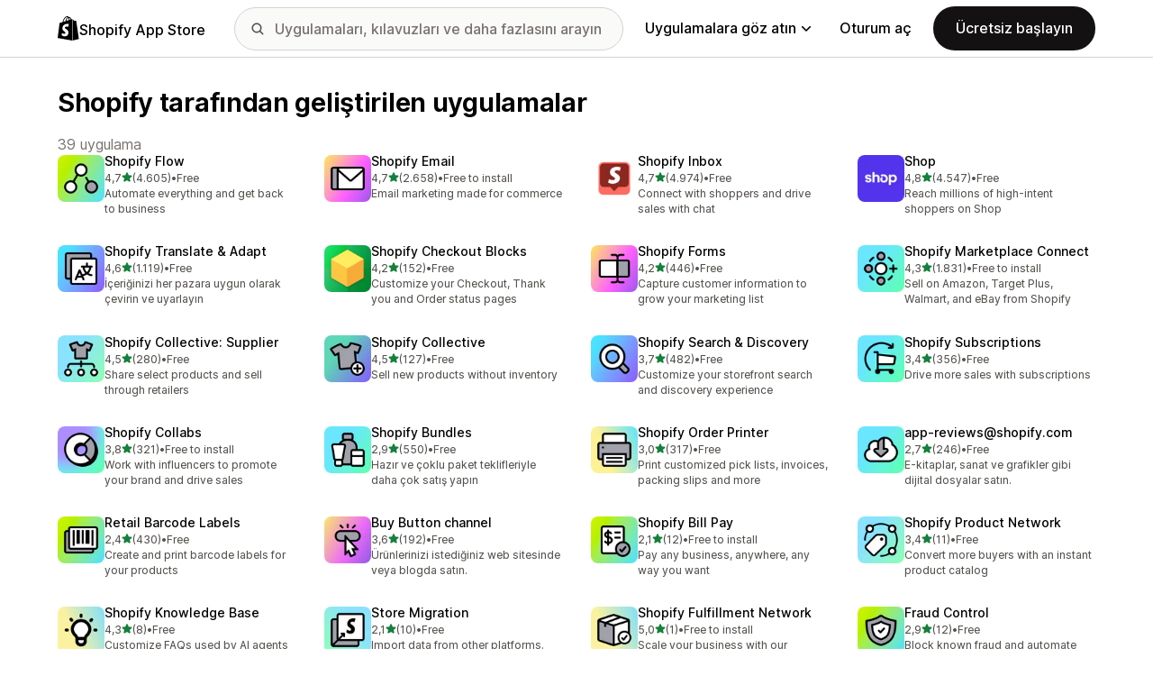

--- FILE ---
content_type: text/html; charset=utf-8
request_url: https://apps.shopify.com/partners/shopify?locale=tr&page=1
body_size: 22630
content:
<!doctype html>
<html lang="tr">
<head>
  <meta charset="utf-8">
  <meta name="viewport" content="width=device-width, initial-scale=1">
  <title>Shopify App Store&#39;da Shopify tarafından geliştirilen uygulamalar</title>
  <meta name="description" content="Shopify App Store: Pazarlama, mağaza tasarımı, gönderim ve daha fazlası için Shopify onaylı uygulamalarla online mağazanızı özelleştirin ve işletmenizi büyütün.">
  <link rel="canonical" href="https://apps.shopify.com/partners/shopify?locale=tr">
  <link rel="icon" type="image/x-icon" href="https://apps.shopify.com/cdn/shopifycloud/shopify_app_store/assets/favicon-3d790b3e382c5c5d7167509177c07784a9b8324b90473d7eb43c83dc1967b97d.png" />
  
  <meta name="csrf-param" content="authenticity_token" />
<meta name="csrf-token" content="Jwh3NPsbDD97h2JWnwNPMy6rYv5hR-cCgNd368olTifYhBZ6gyH5f4W2-ppf1ObSstS5q38x4f796WLaLV69fw" />
  <meta name="google-site-verification" content="Qu2Oloy2MEBgLgnmmmCTQ-0TuRH40OIOx63D8L8MbYQ">
  <link rel="alternate" href="https://apps.shopify.com/partners/shopify" hreflang="x-default">
  <link rel="alternate" href="https://apps.shopify.com/partners/shopify" hreflang="en">
  <link rel="alternate" href="https://apps.shopify.com/partners/shopify?locale=cs" hreflang="cs">
  <link rel="alternate" href="https://apps.shopify.com/partners/shopify?locale=da" hreflang="da">
  <link rel="alternate" href="https://apps.shopify.com/partners/shopify?locale=de" hreflang="de">
  <link rel="alternate" href="https://apps.shopify.com/partners/shopify?locale=es" hreflang="es">
  <link rel="alternate" href="https://apps.shopify.com/partners/shopify?locale=fi" hreflang="fi">
  <link rel="alternate" href="https://apps.shopify.com/partners/shopify?locale=fr" hreflang="fr">
  <link rel="alternate" href="https://apps.shopify.com/partners/shopify?locale=it" hreflang="it">
  <link rel="alternate" href="https://apps.shopify.com/partners/shopify?locale=ja" hreflang="ja">
  <link rel="alternate" href="https://apps.shopify.com/partners/shopify?locale=ko" hreflang="ko">
  <link rel="alternate" href="https://apps.shopify.com/partners/shopify?locale=nb" hreflang="nb">
  <link rel="alternate" href="https://apps.shopify.com/partners/shopify?locale=nl" hreflang="nl">
  <link rel="alternate" href="https://apps.shopify.com/partners/shopify?locale=pl" hreflang="pl">
  <link rel="alternate" href="https://apps.shopify.com/partners/shopify?locale=pt-BR" hreflang="pt-BR">
  <link rel="alternate" href="https://apps.shopify.com/partners/shopify?locale=pt-PT" hreflang="pt-PT">
  <link rel="alternate" href="https://apps.shopify.com/partners/shopify?locale=sv" hreflang="sv">
  <link rel="alternate" href="https://apps.shopify.com/partners/shopify?locale=th" hreflang="th">
  <link rel="alternate" href="https://apps.shopify.com/partners/shopify?locale=tr" hreflang="tr">
  <link rel="alternate" href="https://apps.shopify.com/partners/shopify?locale=zh-CN" hreflang="zh-CN">
  <link rel="alternate" href="https://apps.shopify.com/partners/shopify?locale=zh-TW" hreflang="zh-TW">

    <script>
    window.bugsnagApiKey = 'e6295e2834074504b103aaaf32d1afcd'; 
  </script>

  <script
  type="text/javascript"
  nonce=""
  id="dux-data"
  
  
  data-mode=production>
  (function () {
    function getData(key) {
      const dux_info = document.getElementById('dux-data');
      if (dux_info && dux_info.dataset && dux_info.dataset[key]) {
        return dux_info.dataset[key];
      }
      return;
    }

    function loadScript(src) {
      const promise = new Promise(function(resolve, reject){
        const script = document.createElement('script');
        script.src = src;
        script.async = true;
        script.nonce = "";
        script.type = 'module';
        script.onload = () => {
          resolve(true);
        };
        script.onerror = () => {
          reject(false);
        };
        if (document.body) {
          document.body.appendChild(script);
        } else {
          document.addEventListener('DOMContentLoaded', () => {
            document.body.appendChild(script);
          });
        }
      });
      return promise;
    }

    loadScript(`https://cdn.shopify.com/shopifycloud/dux/dux-portal-4.5.1.min.js`).then(() => {

      Dux.init({
        service: 'appstore',
        mode: getData('mode') || 'development',
        eventHandlerEndpoint: 'https://apps.shopify.com/.well-known/dux',
        enableGtm: false,
        enableGtmLoader: false,
        enableActiveConsent: true,
        enableConsentBuffer: true,
        countryCode: "US",
        locale: "tr",
        shopId: getData('shop_id'),
        identityUuid: getData('identity_uuid'),
      })
    });
  })();
</script>

  <!-- Google tag (gtag.js) -->
<script>
  (function () {
    function checkConsent() {
      if (!window.Dux || !Dux.getConsentState) return;
      const consent = Dux.getConsentState();
      if (!consent.canLoadAnalytics) return;

      document.removeEventListener('dux_consent_ready', checkConsent);
      document.removeEventListener('dux_consent_changed', checkConsent);
      loadTags();
    }

    function loadTags(evt) {
      const script = document.createElement('script');
      script.async = true;
      script.src = 'https://www.googletagmanager.com/gtag/js?l=partnersDataLayer';
      script.nonce = "";
      script.onload = () => {
        window.partnersDataLayer = window.partnersDataLayer || [];

        function gtag(){
          try {
            partnersDataLayer.push(arguments);
          } catch (err) {}
        }

        window.gtag = gtag;

        gtag('js', new Date());
      }
      script.onerror = () => {}

      document.head.appendChild(script);
    }
    document.addEventListener('dux_consent_ready', checkConsent);
    document.addEventListener('dux_consent_changed', checkConsent);
    checkConsent();
  })();
</script>

  <link rel="stylesheet" crossorigin="anonymous" href="https://apps.shopify.com/cdn/shopifycloud/shopify_app_store/assets/merchant-55ad64177b943dcea6e61217c8d2f0b5f6cae946f365ab279bf2c3706c4dd10a.css" integrity="sha256-BwGxGfbEjgPAoscN6vf7vVPSkLkkPGPG7Rqc3y7GQls=" />
    <link rel="stylesheet" href="https://apps.shopify.com/cdn/shopifycloud/shopify_app_store/assets/tailwind-0c7a1f7f232bc803ddb4f59cd95324c366c2a4c9fe4de9dfc37afbdbdefd6713.css" data-turbo-track="reload" />
<link rel="stylesheet" href="https://apps.shopify.com/cdn/shopifycloud/shopify_app_store/assets/inter-font-7a30f1aa5d0f997bc5f993c436cf84ad0f46c641565f03872359951c99d9fab6.css" data-turbo-track="reload" />
  <meta id="i18nData" data-i18n="{&quot;frontend&quot;:{&quot;search_suggestions&quot;:{&quot;label&quot;:&quot;Ara&quot;,&quot;placeholder&quot;:&quot;Uygulamaları arayın&quot;,&quot;search_placeholder&quot;:&quot;Uygulamaları, kılavuzları ve daha fazlasını arayın&quot;,&quot;collections_header&quot;:&quot;Önerilen koleksiyonlar&quot;,&quot;categories_header&quot;:&quot;Kategoriler&quot;,&quot;taxonomy_and_category_features&quot;:&quot;Kategoriler ve özellikler&quot;,&quot;guides_header&quot;:&quot;Kılavuzlar&quot;,&quot;suggestions_available&quot;:&quot;Öneriler mevcut. Bir öneri seçmek için yukarı ve aşağı oklarına, öneriyi kullanmak için Enter tuşuna basın.&quot;,&quot;instructions&quot;:&quot;Yazmaya başladığınızda, aramalarda sık kullanılan terimleri önerebiliriz. Bir arama terimi seçmek için yukarı ve aşağı oklarını kullanın.&quot;,&quot;taxonomy_header&quot;:&quot;Kategori ve koleksiyonlar&quot;,&quot;ask_about_header&quot;:&quot;Uygulamalarla ilgili sorularınızı iletin&quot;,&quot;clear_search_suggestions&quot;:&quot;Temizle&quot;,&quot;mobile_close_button&quot;:&quot;Aramayı kapat&quot;,&quot;delete_icon&quot;:&quot;Son aramayı sil&quot;},&quot;carousel&quot;:{&quot;aria_label&quot;:&quot;Uygulama döngüsü&quot;,&quot;live_region&quot;:&quot;Slayt numarası: %{slide_number}/%{total_slides}&quot;},&quot;lightbox&quot;:{&quot;play&quot;:&quot;Carousel&#39;i oynat&quot;,&quot;pause&quot;:&quot;Carousel&#39;i duraklat&quot;,&quot;carousel_aria_roledescription&quot;:&quot;Carousel&quot;,&quot;slide_nav_aria_label&quot;:&quot;Slayt seç&quot;,&quot;slide_aria_roledescription&quot;:&quot;Slayt&quot;,&quot;slide_aria_label&quot;:&quot;%{currentSlide}/%{totalSlide}&quot;},&quot;review_modal&quot;:{&quot;modal_should_close&quot;:&quot;Değerlendirmeniz kaybolacak.&quot;},&quot;reply_review_modal&quot;:{&quot;confirm_should_close&quot;:&quot;Yanıtınız kaybolacak.&quot;,&quot;confirm_delete&quot;:&quot;Yanıt silinsin mi? Bu işlem geri alınamaz.&quot;,&quot;create_title&quot;:&quot;Değerlendirmeye yanıt verin&quot;,&quot;create_action&quot;:&quot;Yanıtı gönder&quot;,&quot;update_title&quot;:&quot;Yanıtı düzenle&quot;,&quot;update_action&quot;:&quot;Yanıtı düzenle&quot;,&quot;errors&quot;:{&quot;duplicate&quot;:&quot;Bu değerlendirmeye zaten yanıt verilmiş.&quot;,&quot;create&quot;:&quot;Bu değerlendirmeye yanıt veremezsiniz.&quot;,&quot;update&quot;:&quot;Bu yanıta artık ulaşılamıyor.&quot;,&quot;validate&quot;:&quot;Orijinal yanıtın en az bir alanı artık geçerli olmadığından bu yanıtı güncelleyemezsiniz.&quot;,&quot;general&quot;:&quot;Bir sorun oluştu. Lütfen yanıtınızı yeniden göndermeyi deneyin.&quot;}},&quot;review_link&quot;:{&quot;link_copied&quot;:&quot;Bağlantı kopyalandı!&quot;},&quot;helpers&quot;:{&quot;toggle&quot;:{&quot;expand&quot;:&quot;Daha fazla göster&quot;,&quot;collapse&quot;:&quot;Daha az göster&quot;,&quot;more&quot;:&quot;daha fazla&quot;,&quot;more_html&quot;:&quot;+%{count} adet daha&quot;}},&quot;reviews&quot;:{&quot;rated_x_stars&quot;:{&quot;one&quot;:&quot;%{count} yıldız verildi&quot;,&quot;other&quot;:&quot;%{count} yıldız verildi&quot;},&quot;listing_cancel_on_create_text&quot;:&quot;Değerlendirmeniz kaybedilecek.&quot;,&quot;listing_cancel_on_update_text&quot;:&quot;Bu işlem sonucunda değerlendirmede yaptığınız tüm düzenlemeler silinecek.&quot;,&quot;listing_delete_review_header&quot;:&quot;Değerlendirme silinsin mi?&quot;,&quot;listing_delete_review_text&quot;:&quot;Değerlendirmenizin silinmesi, diğer kişilerin artık değerlendirmeyi görüntüleyemeyeceği ve bu uygulamayla ilgili deneyiminizden faydalanamayacağı anlamına gelir. Değerlendirmenizi silmek yerine yeni bilgilerle güncelleyebilirsiniz.&quot;,&quot;review_listing&quot;:{&quot;show_full_review&quot;:&quot;Tüm değerlendirmeyi göster&quot;,&quot;show_full_reply&quot;:&quot;Tüm yanıtı göster&quot;,&quot;show_less&quot;:&quot;Daha az göster&quot;,&quot;helpful_sr_label_helpful&quot;:{&quot;one&quot;:&quot;Faydalı olarak işaretleyin. %{count} kişi bu değerlendirmeyi faydalı buldu.&quot;,&quot;other&quot;:&quot;Faydalı olarak işaretleyin. %{count} kişi bu değerlendirmeyi faydalı buldu.&quot;},&quot;helpful_sr_label_not_helpful&quot;:{&quot;one&quot;:&quot;Faydalı değil olarak işaretleyin. %{count} kişi bu değerlendirmeyi faydalı buldu.&quot;,&quot;other&quot;:&quot;Faydalı değil olarak işaretleyin. %{count} kişi bu değerlendirmeyi faydalı buldu.&quot;},&quot;helpful_auth_to_rate&quot;:&quot;Bu değerlendirmenin faydalı olup olmadığına ilişkin oy vermek için oturum açın.&quot;,&quot;helpful_feedback_flash_message&quot;:&quot;Geri bildiriminiz için teşekkür ederiz&quot;},&quot;review_create_error&quot;:&quot;Değerlendirme yazabilmek için uygulamanın yüklü olması veya son 45 gün içinde kaldırılmış olması gerekir. Ayrıca, ücretli bir Shopify planını kullanıyor olmanız ve hesabınızın iyi durumda olması gerekir.&quot;,&quot;review_update_error&quot;:&quot;Bu değerlendirmeye artık ulaşılamıyor.&quot;,&quot;review_validate_error&quot;:&quot;Orijinal değerlendirmenin en az bir alanı artık geçerli olmadığından bu değerlendirmeyi güncelleyemezsiniz.&quot;,&quot;review_general_error&quot;:&quot;Bir sorun oluştu. Lütfen değerlendirmenizi daha sonra yeniden göndermeyi deneyin.&quot;,&quot;review_account_type_error&quot;:&quot;İş ortakları, Shopify App Store&#39;da değerlendirme yazamaz. Değerlendirme yazdıkları durumda, İş Ortağı Programı Sözleşmemizi ve Kullanım Şartları Politikamızı ihlal etmiş olurlar.&quot;,&quot;review_conflict_error&quot;:&quot;Pazaryerimizdeki incelemelerin kalitesini korumak için önceki değerlendirmenizi kaldırdık. Bu uygulama için başka bir değerlendirme yapamazsınız.&quot;},&quot;replies&quot;:{&quot;modal_create_header&quot;:&quot;Değerlendirmeye yanıt ver&quot;,&quot;modal_create_body_label&quot;:&quot;Değerlendirme sahibinin uygulamanızla ilgili yaşadığı sorunları çözmesine yardımcı olacak bilgiler sağlayın.&quot;,&quot;modal_create_primary_action&quot;:&quot;Yanıtı gönder&quot;,&quot;modal_update_header&quot;:&quot;Yanıtı güncelle&quot;,&quot;modal_update_body_label&quot;:&quot;Paylaştığınız yanıtı güncelleyin. Değerlendirme sahibi yeni içerikle ilgili bilgilendirilecek.&quot;,&quot;modal_update_primary_action&quot;:&quot;Yanıtı güncelle&quot;,&quot;errors&quot;:{&quot;duplicate&quot;:&quot;Bu değerlendirmeye zaten yanıt verilmiş.&quot;,&quot;create&quot;:&quot;Bu değerlendirmeye yanıt veremezsiniz.&quot;,&quot;update&quot;:&quot;Bu yanıta artık ulaşılamıyor.&quot;,&quot;validate&quot;:&quot;Orijinal yanıtın en az bir alanı artık geçerli olmadığından bu yanıtı güncelleyemezsiniz.&quot;,&quot;general&quot;:&quot;Bir sorun oluştu. Lütfen yanıtınızı yeniden göndermeyi deneyin.&quot;,&quot;open_from_hash&quot;:&quot;Aradığınız değerlendirme bulunamadı.&quot;},&quot;cancel_on_create_text&quot;:&quot;Yanıtınız kaybedilecek.&quot;,&quot;cancel_on_update_text&quot;:&quot;Bu işlem sonucunda yanıtta yaptığınız tüm düzenlemeler silinecek.&quot;,&quot;delete_header&quot;:&quot;Yanıt silinsin mi?&quot;,&quot;delete_text&quot;:&quot;Yanıtınızın silinmesi, diğer kişilerin artık yanıtı görüntüleyemeyeceği anlamına gelir. Yanıtınızı silmek yerine yeni bilgilerle güncelleyebilirsiniz.&quot;},&quot;support_interactions&quot;:{&quot;feedback_cancel_text&quot;:&quot;Geri bildiriminiz kaybedilecek.&quot;,&quot;modal_ok_action&quot;:&quot;Tamam&quot;,&quot;close&quot;:&quot;Kapat&quot;},&quot;contact_support&quot;:{&quot;modal_close_text&quot;:&quot;Emin misiniz?&quot;}}}">
<meta id="monorailVisitorMetadata" data-monorail-visitor-metadata="{&quot;userToken&quot;:&quot;806cbcfb-2be9-463d-925c-87a81f757c41&quot;,&quot;sessionToken&quot;:&quot;3ce8b416-7aea-4cf7-8032-605fab3c6b72&quot;,&quot;shopId&quot;:null,&quot;locale&quot;:&quot;tr&quot;,&quot;clientIp&quot;:&quot;18.218.49.195&quot;,&quot;userAgent&quot;:&quot;Mozilla/5.0 (Macintosh; Intel Mac OS X 10_15_7) AppleWebKit/537.36 (KHTML, like Gecko) Chrome/131.0.0.0 Safari/537.36; ClaudeBot/1.0; +claudebot@anthropic.com)&quot;,&quot;shopPlan&quot;:null}">
<script type="text/javascript">

  window.I18n = window.I18n || {};
  let i18nObjs = [JSON.parse(document.getElementById("i18nData").dataset.i18n)];

  window.I18n.data = i18nObjs.reduce(function (accumulator, currentObj) {
    Object.keys(currentObj).forEach(function (key) {
      accumulator[key] = currentObj[key];
    });
    return accumulator;
  }, {});

  window.MonorailVisitorMetadata = JSON.parse(document.getElementById("monorailVisitorMetadata").dataset.monorailVisitorMetadata);

</script>

    
    
    <script src="https://apps.shopify.com/cdn/shopifycloud/shopify_app_store/bundles/assets/application_next-D47lJE-W.js" crossorigin="anonymous" type="module"></script><link rel="modulepreload" href="https://apps.shopify.com/cdn/shopifycloud/shopify_app_store/bundles/assets/decode-Bn6vFd8o.js" as="script" crossorigin="anonymous">
<link rel="modulepreload" href="https://apps.shopify.com/cdn/shopifycloud/shopify_app_store/bundles/assets/stimulus-Dq2KiCG7.js" as="script" crossorigin="anonymous">
<link rel="modulepreload" href="https://apps.shopify.com/cdn/shopifycloud/shopify_app_store/bundles/assets/client-B855uHs9.js" as="script" crossorigin="anonymous">
<link rel="modulepreload" href="https://apps.shopify.com/cdn/shopifycloud/shopify_app_store/bundles/assets/monorail-edge-producer-9tm7TE-W.js" as="script" crossorigin="anonymous">
<link rel="modulepreload" href="https://apps.shopify.com/cdn/shopifycloud/shopify_app_store/bundles/assets/react-DwDBJDL7.js" as="script" crossorigin="anonymous">
<link rel="modulepreload" href="https://apps.shopify.com/cdn/shopifycloud/shopify_app_store/bundles/assets/index-DmnpMxGH.js" as="script" crossorigin="anonymous">
<link rel="modulepreload" href="https://apps.shopify.com/cdn/shopifycloud/shopify_app_store/bundles/assets/stimulus-C850IYwE.js" as="script" crossorigin="anonymous">
<link rel="modulepreload" href="https://apps.shopify.com/cdn/shopifycloud/shopify_app_store/bundles/assets/dom-helpers-E_jcM3uZ.js" as="script" crossorigin="anonymous">
<link rel="modulepreload" href="https://apps.shopify.com/cdn/shopifycloud/shopify_app_store/bundles/assets/preload-helper-gXX2zx0f.js" as="script" crossorigin="anonymous">
</head>
<body id="PartnersShow" class="tw-font-sans tw-antialiased tw-min-w-full tw-min-h-screen tw-flex tw-flex-col">
  <header id="AppStoreNavbar" data-section-name="global-nav" class="tw-sticky tw-top-0 tw-h-navHeight--mobile lg:tw-h-navHeight--desktop tw-z-[998] lg:tw-z-[1000] tw-border-b tw-bg-canvas-primary tw-text-fg-primary tw-border-b-stroke-primary">
  <nav class="tw-container tw-h-full tw-mx-auto tw-flex tw-items-center tw-justify-between lg:tw-py-sm tw-bg-[inherit] tw-leading-3">
    <div class="tw-grow lg:tw-grow-0">
      <a class="tw-inline-flex tw-items-center tw-gap-sm" aria-label="Shopify App Store logosu" href="/?locale=tr">
            <span role="img" class="tw-w-xl"><svg xmlns="http://www.w3.org/2000/svg" fill="currentColor" viewBox="0 0 54 60">
  <path d="m37.82 59.855 15.187-3.774s-6.539-44.21-6.58-44.513a.582.582 0 0 0-.527-.49c-.219-.019-4.495-.084-4.495-.084s-2.606-2.53-3.586-3.49v52.351ZM36.166 7c-.003.002-.672.208-1.796.557-.189-.61-.465-1.36-.86-2.113-1.273-2.43-3.138-3.715-5.391-3.718h-.008c-.157 0-.312.015-.469.028a6.766 6.766 0 0 0-.203-.235C26.457.47 25.199-.042 23.691.003c-2.91.083-5.807 2.184-8.157 5.917-1.653 2.626-2.911 5.926-3.268 8.48l-5.729 1.775c-1.686.53-1.74.582-1.96 2.171C4.414 19.548 0 53.67 0 53.67L36.61 60V6.925c-.18.012-.342.045-.444.075Zm-8.454 2.618-6.174 1.911c.597-2.284 1.728-4.559 3.118-6.05.517-.555 1.24-1.174 2.097-1.527.804 1.68.98 4.058.96 5.666Zm-3.964-7.679c.683-.015 1.258.135 1.75.458-.787.409-1.547.995-2.26 1.76-1.848 1.983-3.264 5.061-3.83 8.03-1.76.545-3.484 1.08-5.07 1.57 1.001-4.674 4.919-11.688 9.41-11.818Zm-5.66 26.628c.196 3.114 8.39 3.794 8.85 11.09.361 5.739-3.045 9.665-7.953 9.975-5.89.371-9.133-3.105-9.133-3.105l1.248-5.31s3.264 2.462 5.877 2.297c1.707-.108 2.317-1.496 2.255-2.478-.257-4.062-6.929-3.822-7.35-10.498-.355-5.617 3.334-11.31 11.474-11.823 3.136-.198 4.743.603 4.743.603l-1.861 6.964s-2.077-.945-4.538-.79c-3.611.228-3.65 2.505-3.613 3.075ZM29.646 9.02c-.022-1.473-.197-3.523-.883-5.295 2.208.419 3.294 2.917 3.754 4.406-.851.262-1.821.562-2.871.889Z"/>
</svg>
</span>
            <span class="tw-text-label-lg tw-whitespace-nowrap tw-pt-2xs">
              Shopify App Store
            </span>
</a>    </div>
    <div class="tw-bg-[inherit] tw-flex tw-flex-grow-0 tw-justify-center tw-items-center lg:tw-px-8 lg:tw-flex-grow">
      
<div class="search-component tw-w-full tw-max-w-[500px]">
  <button name="button" type="submit" class="tw-block tw-w-5 tw-h-full tw-bg-no-repeat tw-bg-center lg:tw-hidden" data-module="ui-search-navbar__activator" aria-label="Ara">
    <span role="img"><svg fill="currentColor" xmlns="http://www.w3.org/2000/svg" viewBox="0 0 20 20"><path d="M2 8a6 6 0 1 1 12.01.01A6 6 0 0 1 2 8Zm17.7 10.3-5.39-5.4A8 8 0 1 0 0 8a8 8 0 0 0 12.9 6.31l5.4 5.4a1 1 0 1 0 1.4-1.42Z"/></svg>
</span>
    <span class="tw-hidden" aria-hidden="true">
      Ara
    </span>
  </button>
  <form id="UiSearchInputForm" data-source="autocomplete" class="tw-hidden tw-m-0 tw-relative lg:tw-block" action="/search" accept-charset="UTF-8" method="get">
      <div class="tw-absolute tw-top-1/2 -tw-translate-y-1/2 tw-translate-x-lg tw-bg-fg-secondary tw-w-[20px] tw-h-[20px] [mask-image:url(merchant/navbar/search-icon)] [mask-repeat:no-repeat] [mask-position:center] [mask-size:20px] tw-skew-x-0 tw-skew-y-0 tw-rotate-0 tw-scale-x-100 tw-scale-y-100">
      </div>
      <input type="search" name="q" id="q" placeholder="Uygulamaları, kılavuzları ve daha fazlasını arayın" class="tw-w-full tw-max-w-[31.25rem] tw-h-12 tw-border-stroke-primary tw-bg-input-canvas-default tw-border tw-rounded-2xl tw-pl-[44px] tw-pr-14 tw-text-input-default tw-text-fg-primary placeholder:tw-text-fg-tertiary webkit-search-cancel-button:tw-hidden" autocomplete="off" />
</form></div>

      <div class="tw-bg-[inherit]">
          <div class="tw-hidden tw-ml-xl lg:tw-block tw-bg-[inherit]">
            
<div class="megamenu-component tw-bg-[inherit]">
  <button
    class="tw-group tw-flex tw-whitespace-nowrap tw-items-center tw-text-link-md link-block--primary"
    type="button"
    data-expandable-content
    data-has-overlay
    data-open-for-breakpoint="lg"
    data-content-id="AppStoreMegamenu">
      Uygulamalara göz atın
      <div class="tw-transition-transform tw-origin-center tw-duration-300 tw-rotate-0 tw-ease-out group-[.tw-active]:tw-rotate-180 tw-ml-1.5">
        <span role="img"><svg width="10" height="6" fill="currentColor" xmlns="http://www.w3.org/2000/svg"><path fill-rule="evenodd" clip-rule="evenodd" d="M9.78.22c.3.3.3.77 0 1.06L5.53 5.53c-.3.3-.77.3-1.06 0L.22 1.28A.75.75 0 0 1 1.28.22L5 3.94 8.72.22c.3-.3.77-.3 1.06 0Z"/></svg>
</span>
      </div>
  </button>
  <div id="AppStoreMegamenu" class="tw-fixed tw-overflow-hidden tw-left-0 tw-top-navHeight--desktop -tw-mt-1 tw-w-full tw-invisible -tw-translate-y-full tw-transition-[visibility,transform] tw-duration-300 tw-ease-out tw-bg-[inherit] tw-z-[-1] [&.tw-active]:tw-visible [&.tw-active]:tw-translate-y-0">
    <div class="tw-container tw-flex tw-flex-nowrap tw-pt-xl tw-pb-2xl tw-mx-auto tw-min-h-[350px]">
      <div class="tw-w-8/12 tw-pr-xl">
        <h2 class="tw-text-body-sm tw-pb-sm tw-opacity-60">Kategoriye göre uygulamalar</h2>
        <ul class="tw-grid tw-grid-cols-2 tw-grid-flow-row tw-gap-xl">
            <li class="tw-group">
              <a class="js-monorail-element-click-tracking tw-block tw-max-w-[340px]" data-monorail-click="AppStoreElementClick" data-element="Sales channels" data-element-group="nav-bar-megamenu" data-page-url="https://apps.shopify.com/partners/shopify?locale=tr&amp;page=1" data-page-type="all" href="https://apps.shopify.com/categories/sales-channels?locale=tr&amp;surface_detail=navbar-categories&amp;surface_type=navbar">
                <span class="tw-text-heading-md link-block--primary">
                  Satış kanalları
                </span>
                <p class="tw-text-body-sm tw-opacity-60">
                  Ürünleri pazar yerleri, ürün verileri, veri yedekleme, satış noktası ve perakende satışlarla senkronize edin
                </p>
</a>            </li>
            <li class="tw-group">
              <a class="js-monorail-element-click-tracking tw-block tw-max-w-[340px]" data-monorail-click="AppStoreElementClick" data-element="Finding products" data-element-group="nav-bar-megamenu" data-page-url="https://apps.shopify.com/partners/shopify?locale=tr&amp;page=1" data-page-type="all" href="https://apps.shopify.com/categories/finding-products?locale=tr&amp;surface_detail=navbar-categories&amp;surface_type=navbar">
                <span class="tw-text-heading-md link-block--primary">
                  Ürün bulma
                </span>
                <p class="tw-text-body-sm tw-opacity-60">
                  Stoksuz satış, talep üzerine baskı, toptan satış ve tedarikçiler aracılığıyla ürün tedarik edin
                </p>
</a>            </li>
            <li class="tw-group">
              <a class="js-monorail-element-click-tracking tw-block tw-max-w-[340px]" data-monorail-click="AppStoreElementClick" data-element="Selling products" data-element-group="nav-bar-megamenu" data-page-url="https://apps.shopify.com/partners/shopify?locale=tr&amp;page=1" data-page-type="all" href="https://apps.shopify.com/categories/selling-products?locale=tr&amp;surface_detail=navbar-categories&amp;surface_type=navbar">
                <span class="tw-text-heading-md link-block--primary">
                  Ürün satma
                </span>
                <p class="tw-text-body-sm tw-opacity-60">
                  Abonelikler, dijital indirmeler, ödemeler, kapıda ödeme ve ürün seçenekleriyle daha çok satış yapın
                </p>
</a>            </li>
            <li class="tw-group">
              <a class="js-monorail-element-click-tracking tw-block tw-max-w-[340px]" data-monorail-click="AppStoreElementClick" data-element="Orders and shipping" data-element-group="nav-bar-megamenu" data-page-url="https://apps.shopify.com/partners/shopify?locale=tr&amp;page=1" data-page-type="all" href="https://apps.shopify.com/categories/orders-and-shipping?locale=tr&amp;surface_detail=navbar-categories&amp;surface_type=navbar">
                <span class="tw-text-heading-md link-block--primary">
                  Siparişler ve kargo
                </span>
                <p class="tw-text-body-sm tw-opacity-60">
                  Sipariş takibi, faturalar, sipariş yazıcıları ve kargo etiketleriyle gönderimleri yönetin
                </p>
</a>            </li>
            <li class="tw-group">
              <a class="js-monorail-element-click-tracking tw-block tw-max-w-[340px]" data-monorail-click="AppStoreElementClick" data-element="Store design" data-element-group="nav-bar-megamenu" data-page-url="https://apps.shopify.com/partners/shopify?locale=tr&amp;page=1" data-page-type="all" href="https://apps.shopify.com/categories/store-design?locale=tr&amp;surface_detail=navbar-categories&amp;surface_type=navbar">
                <span class="tw-text-heading-md link-block--primary">
                  Mağaza tasarımı
                </span>
                <p class="tw-text-body-sm tw-opacity-60">
                  SEO, çeviri, para birimi dönüştürücüleri ve güven rozetleriyle vitrinleri özelleştirin
                </p>
</a>            </li>
            <li class="tw-group">
              <a class="js-monorail-element-click-tracking tw-block tw-max-w-[340px]" data-monorail-click="AppStoreElementClick" data-element="Marketing and conversion" data-element-group="nav-bar-megamenu" data-page-url="https://apps.shopify.com/partners/shopify?locale=tr&amp;page=1" data-page-type="all" href="https://apps.shopify.com/categories/marketing-and-conversion?locale=tr&amp;surface_detail=navbar-categories&amp;surface_type=navbar">
                <span class="tw-text-heading-md link-block--primary">
                  Pazarlama ve dönüşüm
                </span>
                <p class="tw-text-body-sm tw-opacity-60">
                  Değerlendirmeler, paketler, yukarı satışlar, ödeme ve e-posta ile pazarlamayla müşteri kazanın
                </p>
</a>            </li>
            <li class="tw-group">
              <a class="js-monorail-element-click-tracking tw-block tw-max-w-[340px]" data-monorail-click="AppStoreElementClick" data-element="Store management" data-element-group="nav-bar-megamenu" data-page-url="https://apps.shopify.com/partners/shopify?locale=tr&amp;page=1" data-page-type="all" href="https://apps.shopify.com/categories/store-management?locale=tr&amp;surface_detail=navbar-categories&amp;surface_type=navbar">
                <span class="tw-text-heading-md link-block--primary">
                  Mağaza yönetimi
                </span>
                <p class="tw-text-body-sm tw-opacity-60">
                  Destek, sohbet, SSS, analizler ve iş akışı otomasyonuyla ölçeğinizi büyütün
                </p>
</a>            </li>
        </ul>
      </div>
      <div class="tw-w-4/12 tw-pl-xl tw-relative before:tw-content-[''] before:tw-absolute before:tw-top-0 before:tw-left-0 before:tw-h-full before:tw-border-l before:tw-border-solid before:tw-border-[inherit] before:tw-opacity-20">
        <ul class="tw-grid tw-gap-lg">
            <li>
              <a class="js-monorail-element-click-tracking" data-monorail-click="AppStoreElementClick" data-element="merchant-tech-stack-clay-imports" data-element-group="nav-bar-megamenu" data-page-url="https://apps.shopify.com/partners/shopify?locale=tr&amp;page=1" data-page-type="all" href="https://apps.shopify.com/stories/merchant-tech-stack-clay-imports?locale=tr&amp;surface_detail=whats-new&amp;surface_type=navbar">
                    <div class="tw-group tw-flex tw-gap-md">
  <picture class="tw-w-appIcon--md tw-h-appIcon--md tw-bg-canvas-tertiary tw-rounded-xs tw-overflow-hidden tw-shrink-0">
  <img alt="" class="tw-transition tw-ease-out tw-duration-500 group-hover:tw-scale-[1.025]" srcset="https://apps.shopify.com/cdn/shopifycloud/shopify_app_store/assets/merchant/story-pages/merchant-tech-stack-clay-imports/hero-small-29ae04bfd18ae36a783491a276983e785c646d611d3ef007809f8be5f7b1518f.webp 1x, https://apps.shopify.com/cdn/shopifycloud/shopify_app_store/assets/merchant/story-pages/merchant-tech-stack-clay-imports/hero-small@2x-77f4889bdb60e3ca9a9741aca8839336f778f429a749e3642276f994029d6d09.webp 2x" src="https://apps.shopify.com/cdn/shopifycloud/shopify_app_store/assets/merchant/story-pages/merchant-tech-stack-clay-imports/hero-small-29ae04bfd18ae36a783491a276983e785c646d611d3ef007809f8be5f7b1518f.webp" />
</picture>

  <div>
    <div class="tw-text-body-sm tw-opacity-60">Satıcı teknoloji seti</div>
    <span class="tw-text-heading-md link-block--primary">Clay Imports</span>
  </div>
</div>

</a>            </li>
            <li>
              <a class="js-monorail-element-click-tracking" data-monorail-click="AppStoreElementClick" data-element="spotlight-app-jotly" data-element-group="nav-bar-megamenu" data-page-url="https://apps.shopify.com/partners/shopify?locale=tr&amp;page=1" data-page-type="all" href="https://apps.shopify.com/stories/spotlight-app-jotly?locale=tr&amp;surface_detail=whats-new&amp;surface_type=navbar">
                    <div class="tw-group tw-flex tw-gap-md">
  <picture class="tw-w-appIcon--md tw-h-appIcon--md tw-bg-canvas-tertiary tw-rounded-xs tw-overflow-hidden tw-shrink-0">
  <img alt="" class="tw-transition tw-ease-out tw-duration-500 group-hover:tw-scale-[1.025]" srcset="https://apps.shopify.com/cdn/shopifycloud/shopify_app_store/assets/merchant/story-pages/spotlight-app-jotly/hero-small-e6398d5493e3e14a83a19485666976ab9b4087e35ddb0540713243f3013cb0fe.webp 1x, https://apps.shopify.com/cdn/shopifycloud/shopify_app_store/assets/merchant/story-pages/spotlight-app-jotly/hero-small@2x-f283547ede989dfb918445671eaf047b43ac950c66a01f0636a95f0558b82439.webp 2x" src="https://apps.shopify.com/cdn/shopifycloud/shopify_app_store/assets/merchant/story-pages/spotlight-app-jotly/hero-small-e6398d5493e3e14a83a19485666976ab9b4087e35ddb0540713243f3013cb0fe.webp" />
</picture>

  <div>
    <div class="tw-text-body-sm tw-opacity-60">Öne çıkan uygulama</div>
    <span class="tw-text-heading-md link-block--primary">Jotly ile size uygun kalıbı bulun</span>
  </div>
</div>

</a>            </li>
            <li>
              <a class="js-monorail-element-click-tracking" data-monorail-click="AppStoreElementClick" data-element="guide-enterprise-growth-toolkit" data-element-group="nav-bar-megamenu" data-page-url="https://apps.shopify.com/partners/shopify?locale=tr&amp;page=1" data-page-type="all" href="https://apps.shopify.com/stories/guide-enterprise-growth-toolkit?locale=tr&amp;surface_detail=whats-new&amp;surface_type=navbar">
                    <div class="tw-group tw-flex tw-gap-md">
  <picture class="tw-w-appIcon--md tw-h-appIcon--md tw-bg-canvas-tertiary tw-rounded-xs tw-overflow-hidden tw-shrink-0">
  <img alt="" class="tw-transition tw-ease-out tw-duration-500 group-hover:tw-scale-[1.025]" srcset="https://apps.shopify.com/cdn/shopifycloud/shopify_app_store/assets/merchant/story-pages/guide-enterprise-growth-toolkit/hero-small-4d28a0b249717b73214409f3e46981ac02a35cc039d7d19545b5585ce5e2a11f.webp 1x, https://apps.shopify.com/cdn/shopifycloud/shopify_app_store/assets/merchant/story-pages/guide-enterprise-growth-toolkit/hero-small@2x-087919415a8622cc3568f6972109c7a57eb1a029d36e809e64c902d357a37874.webp 2x" src="https://apps.shopify.com/cdn/shopifycloud/shopify_app_store/assets/merchant/story-pages/guide-enterprise-growth-toolkit/hero-small-4d28a0b249717b73214409f3e46981ac02a35cc039d7d19545b5585ce5e2a11f.webp" />
</picture>

  <div>
    <div class="tw-text-body-sm tw-opacity-60">Kılavuz</div>
    <span class="tw-text-heading-md link-block--primary">Mağazaları ölçeklendirmeye yönelik Built for Shopify uygulamaları</span>
  </div>
</div>

</a>            </li>
            <li>
              <a class="js-monorail-element-click-tracking" data-monorail-click="AppStoreElementClick" data-element="guide-built-for-shopify" data-element-group="nav-bar-megamenu" data-page-url="https://apps.shopify.com/partners/shopify?locale=tr&amp;page=1" data-page-type="all" href="https://apps.shopify.com/stories/guide-built-for-shopify?locale=tr&amp;surface_detail=whats-new&amp;surface_type=navbar">
                <div class="tw-group tw-flex tw-gap-md">
  <picture class="tw-w-appIcon--md tw-h-appIcon--md tw-bg-canvas-tertiary tw-rounded-xs tw-overflow-hidden tw-shrink-0">
  <img alt="" class="tw-transition tw-ease-out tw-duration-500 group-hover:tw-scale-[1.025]" srcset="https://apps.shopify.com/cdn/shopifycloud/shopify_app_store/assets/merchant/story-pages/guide-built-for-shopify/hero-small-bfecd14829fca14568d8b3a0257f89e14c27206af8d8afef155b6cefba086eb6.webp 1x, https://apps.shopify.com/cdn/shopifycloud/shopify_app_store/assets/merchant/story-pages/guide-built-for-shopify/hero-small@2x-e5838d87db3c4ae47c5a698e2b26ad4b408864cedd289795c574d98cb4b643dd.webp 2x" src="https://apps.shopify.com/cdn/shopifycloud/shopify_app_store/assets/merchant/story-pages/guide-built-for-shopify/hero-small-bfecd14829fca14568d8b3a0257f89e14c27206af8d8afef155b6cefba086eb6.webp" />
</picture>

  <div>
    <div class="tw-text-body-sm tw-opacity-60">Kılavuz</div>
    <span class="tw-text-heading-md link-block--primary">Built for Shopify&#39;ın en iyileri</span>
  </div>
</div>

</a>          </li>
            <li class="tw-group">
              <a class="js-monorail-element-click-tracking" data-monorail-click="AppStoreElementClick" data-element="all-app-stories" data-element-group="nav-bar-megamenu" data-page-url="https://apps.shopify.com/partners/shopify?locale=tr&amp;page=1" data-page-type="all" href="https://apps.shopify.com/stories?locale=tr&amp;surface_detail=whats-new&amp;surface_type=navbar">
                    <span class="tw-text-heading-md link-block--primary">
                      Diğer öyküler
                    </span>
</a>            </li>
        </ul>
      </div>
    </div>
  </div>
</div>

          </div>
      </div>
    </div>
    <div class="tw-flex tw-flex-nowrap tw-flex-row tw-items-center">
      <button
        class="tw-nav-hamburger tw-block tw-w-5 tw-h-5 tw-bg-no-repeat tw-bg-center tw-ml-lg lg:tw-hidden"
        type="button"
        aria-label="Menü">
        <span role="img"><svg fill="currentColor" xmlns="http://www.w3.org/2000/svg" viewBox="0 0 20 16"><path d="M19 9H1a1 1 0 0 1 0-2h18a1 1 0 1 1 0 2Zm0-7H1a1 1 0 0 1 0-2h18a1 1 0 1 1 0 2Zm0 14H1a1 1 0 0 1 0-2h18a1 1 0 0 1 0 2Z"/></svg>
</span>
      </button>
      <div class="tw-hidden lg:tw-inline">
        <div class="login-logout-component">
    <a class="tw-group/link-component tw-underline-offset-linkOffset tw-decoration-linkWeight tw-text-link-md tw-no-underline hover:tw-underline active:tw-underline tw-text-fg-primary hover:tw-text-fg-primary active:tw-text-fg-primary tw-decoration-stroke-fg-primary js-monorail-element-click-tracking
            tw-border-transparent hover:tw-border-fg-primary" data-ga-event="Main Nav" data-ga-action="Clicked" data-ga-label="Log in" data-monorail-click="AppStoreElementClick" data-element="log-in-btn" data-element-group="nav-bar-megamenu" data-page-url="https://apps.shopify.com/partners/shopify?locale=tr&amp;page=1" data-page-type="all" href="/login/initiate_shopify_auth_without_shop?locale=tr&amp;redirect_uri=%2Fpartners%2Fshopify%3Flocale%3Dtr%26page%3D1%26show_store_picker%3D1&amp;return_to=%2Fpartners%2Fshopify%3Flocale%3Dtr%26page%3D1">Oturum aç</a>

</div>

      </div>
      <div class="tw-hidden lg:tw-inline lg:tw-ml-6">
          <div class="signup-component">
  <a class="tw-rounded-full tw-cursor-pointer tw-no-underline tw-appearance-none tw-inline-block tw-text-center tw-border disabled:tw-cursor-not-allowed tw-outline-3 tw-outline-button-outline-focus focus-visible:tw-outline tw-button-primary tw-whitespace-nowrap tw-px-5 tw-py-sm sm:tw-px-6 sm:tw-py-md tw-text-link-md js-monorail-element-click-tracking tw-w-full" data-monorail-click="AppStoreElementClick" data-element="get-started-btn" data-element-group="nav-bar-megamenu" data-page-url="https://apps.shopify.com/partners/shopify?locale=tr&amp;page=1" data-page-type="all" href="https://accounts.shopify.com/store-create?_s=3ce8b416-7aea-4cf7-8032-605fab3c6b72&amp;_y=806cbcfb-2be9-463d-925c-87a81f757c41&amp;locale=tr&amp;signup_page=https%3A%2F%2Fapps.shopify.com%2Fpartners%2Fshopify%3Flocale%3Dtr%26page%3D1&amp;signup_types%5B%5D=paid_trial_experience">
  Ücretsiz başlayın
</a>
</div>

      </div>
    </div>
  </nav>
</header>


  <div data-section-name="global-nav" class="tw-appstore-side-navbar
        tw-w-full tw-h-full tw-bg-canvas-primary tw-bottom-0
        tw-overflow-y-auto tw-fixed tw-top-0 tw-right-0
        tw-z-[1000] tw-invisible
        tw-translate-x-full
        sm:tw-w-96
        lg:tw-will-change-auto
        [&amp;.tw-is-open]:tw-translate-x-0
        [&amp;.tw-is-open]:tw-visible" role="dialog" aria-label="Ana gezinme" aria-modal="true">
  <div class="side-menu-component tw-h-full tw-container">
  <div class="tw-min-h-full tw-flex tw-flex-col">
    <div class="tw-sticky tw-top-sm tw-bg-canvas-primary tw-bg-opacity-80 tw-backdrop-blur-sm tw-rounded-full tw-flex tw-justify-center tw-self-end tw-h-3xl tw-w-3xl -tw-mr-[14px] tw-items-center tw-shrink-0">
      <button name="button" type="button" class="tw-appstore-side-menu__close-button tw-bg-no-repeat tw-bg-center tw-box-content tw-h-5 tw-w-5" style="background-image: url(https://apps.shopify.com/cdn/shopifycloud/shopify_app_store/assets/merchant/navbar/close-d8135512b5f5d89ef5d4c8ae94041d79fcc8addea0e1b4adf07547db4197b4b8.svg); background-size: 1.25rem" aria-label="kapat" data-ga-event="Main Nav" data-ga-action="close navigation" data-monorail-click="AppStoreElementClick" data-element="close-side-menu" data-element-group="side-menu" data-page-url="https://apps.shopify.com/partners/shopify?locale=tr&amp;page=1" data-page-type="all"></button>
    </div>
    <div class="tw-flex tw-flex-col tw-pb-xl tw-grow tw-gap-y-8 tw-justify-between">
      <div class="tw-pb-8">
        <div aria-hidden="true" class="tw-text-heading-md tw-text-fg-tertiary tw-mb-md">
          Kategoriye göre uygulamalar
        </div>
        <ul aria-label="Kategoriye göre uygulamalar">
            <li class="tw-mb-sm last:tw-mb-0">
              <a class="tw-group/link-component tw-underline-offset-linkOffset tw-decoration-linkWeight tw-text-link-md lg:tw-text-link-lg tw-no-underline hover:tw-underline active:tw-underline tw-text-fg-primary hover:tw-text-fg-primary active:tw-text-fg-primary tw-decoration-stroke-fg-primary js-monorail-element-click-tracking !tw-text-heading-lg" data-monorail-click="AppStoreElementClick" data-element="Sales channels" data-element-group="side-menu" data-page-url="https://apps.shopify.com/partners/shopify?locale=tr&amp;page=1" data-page-type="all" href="https://apps.shopify.com/categories/sales-channels?locale=tr&amp;surface_detail=navbar-categories&amp;surface_type=navbar">
                Satış kanalları
</a>
            </li>
            <li class="tw-mb-sm last:tw-mb-0">
              <a class="tw-group/link-component tw-underline-offset-linkOffset tw-decoration-linkWeight tw-text-link-md lg:tw-text-link-lg tw-no-underline hover:tw-underline active:tw-underline tw-text-fg-primary hover:tw-text-fg-primary active:tw-text-fg-primary tw-decoration-stroke-fg-primary js-monorail-element-click-tracking !tw-text-heading-lg" data-monorail-click="AppStoreElementClick" data-element="Finding products" data-element-group="side-menu" data-page-url="https://apps.shopify.com/partners/shopify?locale=tr&amp;page=1" data-page-type="all" href="https://apps.shopify.com/categories/finding-products?locale=tr&amp;surface_detail=navbar-categories&amp;surface_type=navbar">
                Ürün bulma
</a>
            </li>
            <li class="tw-mb-sm last:tw-mb-0">
              <a class="tw-group/link-component tw-underline-offset-linkOffset tw-decoration-linkWeight tw-text-link-md lg:tw-text-link-lg tw-no-underline hover:tw-underline active:tw-underline tw-text-fg-primary hover:tw-text-fg-primary active:tw-text-fg-primary tw-decoration-stroke-fg-primary js-monorail-element-click-tracking !tw-text-heading-lg" data-monorail-click="AppStoreElementClick" data-element="Selling products" data-element-group="side-menu" data-page-url="https://apps.shopify.com/partners/shopify?locale=tr&amp;page=1" data-page-type="all" href="https://apps.shopify.com/categories/selling-products?locale=tr&amp;surface_detail=navbar-categories&amp;surface_type=navbar">
                Ürün satma
</a>
            </li>
            <li class="tw-mb-sm last:tw-mb-0">
              <a class="tw-group/link-component tw-underline-offset-linkOffset tw-decoration-linkWeight tw-text-link-md lg:tw-text-link-lg tw-no-underline hover:tw-underline active:tw-underline tw-text-fg-primary hover:tw-text-fg-primary active:tw-text-fg-primary tw-decoration-stroke-fg-primary js-monorail-element-click-tracking !tw-text-heading-lg" data-monorail-click="AppStoreElementClick" data-element="Orders and shipping" data-element-group="side-menu" data-page-url="https://apps.shopify.com/partners/shopify?locale=tr&amp;page=1" data-page-type="all" href="https://apps.shopify.com/categories/orders-and-shipping?locale=tr&amp;surface_detail=navbar-categories&amp;surface_type=navbar">
                Siparişler ve kargo
</a>
            </li>
            <li class="tw-mb-sm last:tw-mb-0">
              <a class="tw-group/link-component tw-underline-offset-linkOffset tw-decoration-linkWeight tw-text-link-md lg:tw-text-link-lg tw-no-underline hover:tw-underline active:tw-underline tw-text-fg-primary hover:tw-text-fg-primary active:tw-text-fg-primary tw-decoration-stroke-fg-primary js-monorail-element-click-tracking !tw-text-heading-lg" data-monorail-click="AppStoreElementClick" data-element="Store design" data-element-group="side-menu" data-page-url="https://apps.shopify.com/partners/shopify?locale=tr&amp;page=1" data-page-type="all" href="https://apps.shopify.com/categories/store-design?locale=tr&amp;surface_detail=navbar-categories&amp;surface_type=navbar">
                Mağaza tasarımı
</a>
            </li>
            <li class="tw-mb-sm last:tw-mb-0">
              <a class="tw-group/link-component tw-underline-offset-linkOffset tw-decoration-linkWeight tw-text-link-md lg:tw-text-link-lg tw-no-underline hover:tw-underline active:tw-underline tw-text-fg-primary hover:tw-text-fg-primary active:tw-text-fg-primary tw-decoration-stroke-fg-primary js-monorail-element-click-tracking !tw-text-heading-lg" data-monorail-click="AppStoreElementClick" data-element="Marketing and conversion" data-element-group="side-menu" data-page-url="https://apps.shopify.com/partners/shopify?locale=tr&amp;page=1" data-page-type="all" href="https://apps.shopify.com/categories/marketing-and-conversion?locale=tr&amp;surface_detail=navbar-categories&amp;surface_type=navbar">
                Pazarlama ve dönüşüm
</a>
            </li>
            <li class="tw-mb-sm last:tw-mb-0">
              <a class="tw-group/link-component tw-underline-offset-linkOffset tw-decoration-linkWeight tw-text-link-md lg:tw-text-link-lg tw-no-underline hover:tw-underline active:tw-underline tw-text-fg-primary hover:tw-text-fg-primary active:tw-text-fg-primary tw-decoration-stroke-fg-primary js-monorail-element-click-tracking !tw-text-heading-lg" data-monorail-click="AppStoreElementClick" data-element="Store management" data-element-group="side-menu" data-page-url="https://apps.shopify.com/partners/shopify?locale=tr&amp;page=1" data-page-type="all" href="https://apps.shopify.com/categories/store-management?locale=tr&amp;surface_detail=navbar-categories&amp;surface_type=navbar">
                Mağaza yönetimi
</a>
            </li>
        </ul>
        <div aria-hidden="true" class="tw-text-heading-md tw-text-fg-tertiary tw-mt-xl tw-mb-md">
          Uygulama öyküleri
        </div>
        <ul aria-label="Uygulama öyküleri">
            <li class="tw-mb-sm last:tw-mb-0">
              <a class="js-monorail-element-click-tracking" data-monorail-click="AppStoreElementClick" data-element="merchant-tech-stack-clay-imports" data-element-group="side-menu" data-page-url="https://apps.shopify.com/partners/shopify?locale=tr&amp;page=1" data-page-type="all" href="https://apps.shopify.com/stories/merchant-tech-stack-clay-imports?locale=tr&amp;surface_detail=whats-new&amp;surface_type=navbar">
                <div class="tw-group tw-flex tw-gap-md">
  <picture class="tw-w-appIcon--md tw-h-appIcon--md tw-bg-canvas-tertiary tw-rounded-xs tw-overflow-hidden tw-shrink-0">
  <img alt="" class="tw-transition tw-ease-out tw-duration-500 group-hover:tw-scale-[1.025]" srcset="https://apps.shopify.com/cdn/shopifycloud/shopify_app_store/assets/merchant/story-pages/merchant-tech-stack-clay-imports/hero-small-29ae04bfd18ae36a783491a276983e785c646d611d3ef007809f8be5f7b1518f.webp 1x, https://apps.shopify.com/cdn/shopifycloud/shopify_app_store/assets/merchant/story-pages/merchant-tech-stack-clay-imports/hero-small@2x-77f4889bdb60e3ca9a9741aca8839336f778f429a749e3642276f994029d6d09.webp 2x" src="https://apps.shopify.com/cdn/shopifycloud/shopify_app_store/assets/merchant/story-pages/merchant-tech-stack-clay-imports/hero-small-29ae04bfd18ae36a783491a276983e785c646d611d3ef007809f8be5f7b1518f.webp" />
</picture>

  <div>
    <div class="tw-text-body-sm tw-opacity-60">Satıcı teknoloji seti</div>
    <span class="tw-text-heading-md link-block--primary">Clay Imports</span>
  </div>
</div>

</a>            </li>
            <li class="tw-mb-sm last:tw-mb-0">
              <a class="js-monorail-element-click-tracking" data-monorail-click="AppStoreElementClick" data-element="spotlight-app-jotly" data-element-group="side-menu" data-page-url="https://apps.shopify.com/partners/shopify?locale=tr&amp;page=1" data-page-type="all" href="https://apps.shopify.com/stories/spotlight-app-jotly?locale=tr&amp;surface_detail=whats-new&amp;surface_type=navbar">
                <div class="tw-group tw-flex tw-gap-md">
  <picture class="tw-w-appIcon--md tw-h-appIcon--md tw-bg-canvas-tertiary tw-rounded-xs tw-overflow-hidden tw-shrink-0">
  <img alt="" class="tw-transition tw-ease-out tw-duration-500 group-hover:tw-scale-[1.025]" srcset="https://apps.shopify.com/cdn/shopifycloud/shopify_app_store/assets/merchant/story-pages/spotlight-app-jotly/hero-small-e6398d5493e3e14a83a19485666976ab9b4087e35ddb0540713243f3013cb0fe.webp 1x, https://apps.shopify.com/cdn/shopifycloud/shopify_app_store/assets/merchant/story-pages/spotlight-app-jotly/hero-small@2x-f283547ede989dfb918445671eaf047b43ac950c66a01f0636a95f0558b82439.webp 2x" src="https://apps.shopify.com/cdn/shopifycloud/shopify_app_store/assets/merchant/story-pages/spotlight-app-jotly/hero-small-e6398d5493e3e14a83a19485666976ab9b4087e35ddb0540713243f3013cb0fe.webp" />
</picture>

  <div>
    <div class="tw-text-body-sm tw-opacity-60">Öne çıkan uygulama</div>
    <span class="tw-text-heading-md link-block--primary">Jotly ile size uygun kalıbı bulun</span>
  </div>
</div>

</a>            </li>
            <li class="tw-mb-sm last:tw-mb-0">
              <a class="js-monorail-element-click-tracking" data-monorail-click="AppStoreElementClick" data-element="guide-enterprise-growth-toolkit" data-element-group="side-menu" data-page-url="https://apps.shopify.com/partners/shopify?locale=tr&amp;page=1" data-page-type="all" href="https://apps.shopify.com/stories/guide-enterprise-growth-toolkit?locale=tr&amp;surface_detail=whats-new&amp;surface_type=navbar">
                <div class="tw-group tw-flex tw-gap-md">
  <picture class="tw-w-appIcon--md tw-h-appIcon--md tw-bg-canvas-tertiary tw-rounded-xs tw-overflow-hidden tw-shrink-0">
  <img alt="" class="tw-transition tw-ease-out tw-duration-500 group-hover:tw-scale-[1.025]" srcset="https://apps.shopify.com/cdn/shopifycloud/shopify_app_store/assets/merchant/story-pages/guide-enterprise-growth-toolkit/hero-small-4d28a0b249717b73214409f3e46981ac02a35cc039d7d19545b5585ce5e2a11f.webp 1x, https://apps.shopify.com/cdn/shopifycloud/shopify_app_store/assets/merchant/story-pages/guide-enterprise-growth-toolkit/hero-small@2x-087919415a8622cc3568f6972109c7a57eb1a029d36e809e64c902d357a37874.webp 2x" src="https://apps.shopify.com/cdn/shopifycloud/shopify_app_store/assets/merchant/story-pages/guide-enterprise-growth-toolkit/hero-small-4d28a0b249717b73214409f3e46981ac02a35cc039d7d19545b5585ce5e2a11f.webp" />
</picture>

  <div>
    <div class="tw-text-body-sm tw-opacity-60">Kılavuz</div>
    <span class="tw-text-heading-md link-block--primary">Mağazaları ölçeklendirmeye yönelik Built for Shopify uygulamaları</span>
  </div>
</div>

</a>            </li>
            <li class="tw-mb-sm last:tw-mb-0">
              <a class="js-monorail-element-click-tracking" data-monorail-click="AppStoreElementClick" data-element="guide-built-for-shopify" data-element-group="side-menu" data-page-url="https://apps.shopify.com/partners/shopify?locale=tr&amp;page=1" data-page-type="all" href="https://apps.shopify.com/stories/guide-built-for-shopify?locale=tr&amp;surface_detail=whats-new&amp;surface_type=navbar">
                <div class="tw-group tw-flex tw-gap-md">
  <picture class="tw-w-appIcon--md tw-h-appIcon--md tw-bg-canvas-tertiary tw-rounded-xs tw-overflow-hidden tw-shrink-0">
  <img alt="" class="tw-transition tw-ease-out tw-duration-500 group-hover:tw-scale-[1.025]" srcset="https://apps.shopify.com/cdn/shopifycloud/shopify_app_store/assets/merchant/story-pages/guide-built-for-shopify/hero-small-bfecd14829fca14568d8b3a0257f89e14c27206af8d8afef155b6cefba086eb6.webp 1x, https://apps.shopify.com/cdn/shopifycloud/shopify_app_store/assets/merchant/story-pages/guide-built-for-shopify/hero-small@2x-e5838d87db3c4ae47c5a698e2b26ad4b408864cedd289795c574d98cb4b643dd.webp 2x" src="https://apps.shopify.com/cdn/shopifycloud/shopify_app_store/assets/merchant/story-pages/guide-built-for-shopify/hero-small-bfecd14829fca14568d8b3a0257f89e14c27206af8d8afef155b6cefba086eb6.webp" />
</picture>

  <div>
    <div class="tw-text-body-sm tw-opacity-60">Kılavuz</div>
    <span class="tw-text-heading-md link-block--primary">Built for Shopify&#39;ın en iyileri</span>
  </div>
</div>

</a>            </li>

            <li class="tw-mt-8">
              <a class="js-monorail-element-click-tracking tw-text-heading-md link-block--primary" data-monorail-click="AppStoreElementClick" data-element="all-app-stories" data-element-group="side-menu" data-page-url="https://apps.shopify.com/partners/shopify?locale=tr&amp;page=1" data-page-type="all" href="https://apps.shopify.com/stories?locale=tr&amp;surface_detail=whats-new&amp;surface_type=navbar">Diğer öyküler</a>
            </li>
        </ul>
      </div>
      <div>
        <ul>
            <li class="tw-mb-md">
              <div class="signup-component">
  <a class="tw-rounded-full tw-cursor-pointer tw-no-underline tw-appearance-none tw-inline-block tw-text-center tw-border disabled:tw-cursor-not-allowed tw-outline-3 tw-outline-button-outline-focus focus-visible:tw-outline tw-button-primary tw-whitespace-nowrap tw-px-5 tw-py-sm sm:tw-px-6 sm:tw-py-md tw-text-link-md js-monorail-element-click-tracking tw-w-full" data-monorail-click="AppStoreElementClick" data-element="get-started-btn" data-element-group="side-menu" data-page-url="https://apps.shopify.com/partners/shopify?locale=tr&amp;page=1" data-page-type="all" href="https://accounts.shopify.com/store-create?_s=3ce8b416-7aea-4cf7-8032-605fab3c6b72&amp;_y=806cbcfb-2be9-463d-925c-87a81f757c41&amp;locale=tr&amp;signup_page=https%3A%2F%2Fapps.shopify.com%2Fpartners%2Fshopify%3Flocale%3Dtr%26page%3D1&amp;signup_types%5B%5D=paid_trial_experience">
  Ücretsiz başlayın
</a>
</div>

            </li>
          <li>
            <div class="login-logout-component">
    <a class="tw-rounded-full tw-cursor-pointer tw-no-underline tw-appearance-none tw-inline-block tw-text-center tw-border disabled:tw-cursor-not-allowed tw-outline-3 tw-outline-button-outline-focus focus-visible:tw-outline tw-button-secondary tw-whitespace-nowrap tw-px-5 tw-py-sm sm:tw-px-6 sm:tw-py-md tw-text-link-md js-monorail-element-click-tracking tw-w-full" data-ga-event="Main Nav" data-ga-action="Clicked" data-ga-label="Log in" data-monorail-click="AppStoreElementClick" data-element="log-in-btn" data-element-group="side-menu" data-page-url="https://apps.shopify.com/partners/shopify?locale=tr&amp;page=1" data-page-type="all" href="/login/initiate_shopify_auth_without_shop?locale=tr&amp;redirect_uri=%2Fpartners%2Fshopify%3Flocale%3Dtr%26page%3D1%26show_store_picker%3D1&amp;return_to=%2Fpartners%2Fshopify%3Flocale%3Dtr%26page%3D1">
  Oturum aç
</a>
</div>

        </ul>
      </div>
    </div>
  </div>
</div>

</div>

  <div data-section-name="global-nav" class="tw-appstore-side-search
        tw-w-full tw-h-full tw-bg-canvas-primary tw-bottom-0
        tw-overflow-y-auto tw-fixed tw-top-0 tw-right-0
        tw-z-[1000] tw-invisible
        tw-translate-x-full
        sm:tw-w-96
        lg:tw-will-change-auto
        [&amp;.tw-is-open]:tw-translate-x-0
        [&amp;.tw-is-open]:tw-visible sm:tw-w-full sm:tw-h-16 sm:tw-overflow-visible sm:tw-pb-0" role="dialog" aria-label="Ana gezinme" aria-modal="true">
  <div id="UiSearchNavbar" class="tw-h-full tw-container">
  <form id="UiSearchSuggestionForm" class="tw-w-full sm:tw-relative tw-flex tw-items-center sm:tw-h-full" action="/search" role="search" data-source="autocomplete">
    <input type="hidden" name="st_source" id="st_source" value="" autocomplete="off" />
  </form>
</div>

</div>

  <main class="tw-grow">
    
<div class="tw-container">
  <section class="tw-w-full tw-flex tw-gap-gutter--mobile lg:tw-gap-gutter--desktop tw-flex-col tw-py-xl lg:tw-py-2xl">
    <div>
      <h1 class="tw-text-heading-xl md:tw-text-heading-2xl tw-pb-lg">
        Shopify tarafından geliştirilen uygulamalar
      </h1>
      <div class="tw-text-fg-tertiary tw-flex">
        <span>
          39 uygulama
        </span>
      </div>
    </div>
    <div class="tw-grid tw-grid-flow-dense tw-gap-gutter--mobile lg:tw-gap-gutter--desktop tw-grid-cols-1 md:tw-grid-cols-2 lg:tw-grid-cols-3 xl:tw-grid-cols-4 tw-pb-2xl">
        <div class="tw-w-full"
  data-controller="app-card"
  data-app-card-handle-value="flow"
  data-app-card-name-value="Shopify Flow"
  data-app-card-icon-url-value="https://cdn.shopify.com/app-store/listing_images/15100ebca4d221b650a7671125cd1444/icon/CO25r7-jh4ADEAE=.png"
  data-app-card-app-link-value="https://apps.shopify.com/flow?locale=tr&amp;surface_intra_position=1&amp;surface_type=partners&amp;surface_version=simplified"
  data-app-card-offer-token-value=""
  data-app-card-intra-position-value=""
  data-action="
    app-comparison-wrapper:compare-mode-on@window->app-card#enableCompareMode
    app-comparison-wrapper:compare-mode-off@window->app-card#disableCompareMode
    app-comparison-wrapper:apps-updated@window->app-card#handleAppsUpdated
  ">
  <div class="
    tw-relative tw-flex tw-gap-md tw-items-start tw-cursor-pointer tw-group
    [&.dimmed]:tw-opacity-[.5] tw-transition-opacity
    [&.dimmed]:tw-pointer-events-none
     tw-text-fg-primary
    "
    data-app-card-target="wrapper"
    data-action="
      click->app-card#handleClick
      keydown->app-card#handleKeyDown
    "
    aria-pressed="false"
    role="button">
    <figure class="tw-rounded-sm tw-overflow-hidden tw-shrink-0 tw-relative
  after:tw-content-[''] after:tw-absolute after:tw-inset-0 after:tw-rounded-sm
  tw-transition-transform group-hover:tw-scale-[1.025] tw-w-appIcon--sm after:tw-shadow-[inset_0_0_0_1px_rgba(0,0,0,0.1)]">
  <img alt="" srcset="https://cdn.shopify.com/app-store/listing_images/15100ebca4d221b650a7671125cd1444/icon/CO25r7-jh4ADEAE=.png?height=72&amp;width=72 1x, https://cdn.shopify.com/app-store/listing_images/15100ebca4d221b650a7671125cd1444/icon/CO25r7-jh4ADEAE=.png?height=144&amp;width=144 2x" class="tw-block tw-relative tw-shrink-0 tw-w-appIcon--sm" src="https://cdn.shopify.com/app-store/listing_images/15100ebca4d221b650a7671125cd1444/icon/CO25r7-jh4ADEAE=.png" />
</figure>

    <div class="tw-w-full tw-items-start tw-min-w-0 tw-gap-3xs tw-flex tw-flex-col">
      <div class="tw-w-full tw-items-start tw-min-w-0 tw-gap-3xs tw-flex tw-flex-col">
        <div class="tw-text-body-sm tw-font-link md:-tw-mt-[0.1em] lg:-tw-mt-[0.2em] tw-transition-colors tw-text-fg-primary group-hover:tw-text-fg-highlight-primary ">
          <a href="https://apps.shopify.com/flow?locale=tr&amp;surface_intra_position=1&amp;surface_type=partners&amp;surface_version=simplified"
            class="">
            Shopify Flow
          </a>
        </div>
        <div class="tw-relative tw-flex tw-items-center tw-self-stretch tw-gap-xs tw-text-fg-secondary tw-text-body-xs">

            <span>
              4,7
              <span class="tw-sr-only"> 5 yıldız üzerinden</span>
            </span>
            <span class="tw-shrink-0 -tw-mt-2xs"><img aria-hidden="true" class="tw-w-[12px]" src="https://apps.shopify.com/cdn/shopifycloud/shopify_app_store/assets/v2/icons/rating-star-a920190da874bfc184ab74449d2a5fd519e8bd717bdb24dbf918828da19bef13.svg" /></span>
            <span aria-hidden="true">(4.605)</span>
            <span class="tw-sr-only">toplam 4605 değerlendirme</span>
            <span class="">•</span>
            <span class="tw-overflow-hidden tw-whitespace-nowrap tw-text-ellipsis">Free</span>
        </div>
            <div class="tw-text-fg-secondary tw-text-body-xs">
              Automate everything and get back to business
            </div>

          
          
      </div>

      <div class="tw-border-none group-[.selection-enabled]:tw-cursor-not-allowed ">
      </div>

    </div>
  </div>
</div>

        <div class="tw-w-full"
  data-controller="app-card"
  data-app-card-handle-value="shopify-email"
  data-app-card-name-value="Shopify Email"
  data-app-card-icon-url-value="https://cdn.shopify.com/app-store/listing_images/14711ad7477a3d0211488990623ad24c/icon/CMzIkoWpiYADEAE=.png"
  data-app-card-app-link-value="https://apps.shopify.com/shopify-email?locale=tr&amp;surface_intra_position=2&amp;surface_type=partners&amp;surface_version=simplified"
  data-app-card-offer-token-value=""
  data-app-card-intra-position-value=""
  data-action="
    app-comparison-wrapper:compare-mode-on@window->app-card#enableCompareMode
    app-comparison-wrapper:compare-mode-off@window->app-card#disableCompareMode
    app-comparison-wrapper:apps-updated@window->app-card#handleAppsUpdated
  ">
  <div class="
    tw-relative tw-flex tw-gap-md tw-items-start tw-cursor-pointer tw-group
    [&.dimmed]:tw-opacity-[.5] tw-transition-opacity
    [&.dimmed]:tw-pointer-events-none
     tw-text-fg-primary
    "
    data-app-card-target="wrapper"
    data-action="
      click->app-card#handleClick
      keydown->app-card#handleKeyDown
    "
    aria-pressed="false"
    role="button">
    <figure class="tw-rounded-sm tw-overflow-hidden tw-shrink-0 tw-relative
  after:tw-content-[''] after:tw-absolute after:tw-inset-0 after:tw-rounded-sm
  tw-transition-transform group-hover:tw-scale-[1.025] tw-w-appIcon--sm after:tw-shadow-[inset_0_0_0_1px_rgba(0,0,0,0.1)]">
  <img alt="" srcset="https://cdn.shopify.com/app-store/listing_images/14711ad7477a3d0211488990623ad24c/icon/CMzIkoWpiYADEAE=.png?height=72&amp;width=72 1x, https://cdn.shopify.com/app-store/listing_images/14711ad7477a3d0211488990623ad24c/icon/CMzIkoWpiYADEAE=.png?height=144&amp;width=144 2x" class="tw-block tw-relative tw-shrink-0 tw-w-appIcon--sm" src="https://cdn.shopify.com/app-store/listing_images/14711ad7477a3d0211488990623ad24c/icon/CMzIkoWpiYADEAE=.png" />
</figure>

    <div class="tw-w-full tw-items-start tw-min-w-0 tw-gap-3xs tw-flex tw-flex-col">
      <div class="tw-w-full tw-items-start tw-min-w-0 tw-gap-3xs tw-flex tw-flex-col">
        <div class="tw-text-body-sm tw-font-link md:-tw-mt-[0.1em] lg:-tw-mt-[0.2em] tw-transition-colors tw-text-fg-primary group-hover:tw-text-fg-highlight-primary ">
          <a href="https://apps.shopify.com/shopify-email?locale=tr&amp;surface_intra_position=2&amp;surface_type=partners&amp;surface_version=simplified"
            class="">
            Shopify Email
          </a>
        </div>
        <div class="tw-relative tw-flex tw-items-center tw-self-stretch tw-gap-xs tw-text-fg-secondary tw-text-body-xs">

            <span>
              4,7
              <span class="tw-sr-only"> 5 yıldız üzerinden</span>
            </span>
            <span class="tw-shrink-0 -tw-mt-2xs"><img aria-hidden="true" class="tw-w-[12px]" src="https://apps.shopify.com/cdn/shopifycloud/shopify_app_store/assets/v2/icons/rating-star-a920190da874bfc184ab74449d2a5fd519e8bd717bdb24dbf918828da19bef13.svg" /></span>
            <span aria-hidden="true">(2.658)</span>
            <span class="tw-sr-only">toplam 2658 değerlendirme</span>
            <span class="">•</span>
            <span class="tw-overflow-hidden tw-whitespace-nowrap tw-text-ellipsis">Free to install</span>
        </div>
            <div class="tw-text-fg-secondary tw-text-body-xs">
              Email marketing made for commerce
            </div>

          
          
      </div>

      <div class="tw-border-none group-[.selection-enabled]:tw-cursor-not-allowed ">
      </div>

    </div>
  </div>
</div>

        <div class="tw-w-full"
  data-controller="app-card"
  data-app-card-handle-value="inbox"
  data-app-card-name-value="Shopify Inbox"
  data-app-card-icon-url-value="https://cdn.shopify.com/app-store/listing_images/5c413ee331721e49374ce06d0a7edc1b/icon/CPrw4d6I5fECEAE=.png"
  data-app-card-app-link-value="https://apps.shopify.com/inbox?locale=tr&amp;surface_intra_position=3&amp;surface_type=partners&amp;surface_version=simplified"
  data-app-card-offer-token-value=""
  data-app-card-intra-position-value=""
  data-action="
    app-comparison-wrapper:compare-mode-on@window->app-card#enableCompareMode
    app-comparison-wrapper:compare-mode-off@window->app-card#disableCompareMode
    app-comparison-wrapper:apps-updated@window->app-card#handleAppsUpdated
  ">
  <div class="
    tw-relative tw-flex tw-gap-md tw-items-start tw-cursor-pointer tw-group
    [&.dimmed]:tw-opacity-[.5] tw-transition-opacity
    [&.dimmed]:tw-pointer-events-none
     tw-text-fg-primary
    "
    data-app-card-target="wrapper"
    data-action="
      click->app-card#handleClick
      keydown->app-card#handleKeyDown
    "
    aria-pressed="false"
    role="button">
    <figure class="tw-rounded-sm tw-overflow-hidden tw-shrink-0 tw-relative
  after:tw-content-[''] after:tw-absolute after:tw-inset-0 after:tw-rounded-sm
  tw-transition-transform group-hover:tw-scale-[1.025] tw-w-appIcon--sm after:tw-shadow-[inset_0_0_0_1px_rgba(0,0,0,0.1)]">
  <img alt="" srcset="https://cdn.shopify.com/app-store/listing_images/5c413ee331721e49374ce06d0a7edc1b/icon/CPrw4d6I5fECEAE=.png?height=72&amp;width=72 1x, https://cdn.shopify.com/app-store/listing_images/5c413ee331721e49374ce06d0a7edc1b/icon/CPrw4d6I5fECEAE=.png?height=144&amp;width=144 2x" class="tw-block tw-relative tw-shrink-0 tw-w-appIcon--sm" src="https://cdn.shopify.com/app-store/listing_images/5c413ee331721e49374ce06d0a7edc1b/icon/CPrw4d6I5fECEAE=.png" />
</figure>

    <div class="tw-w-full tw-items-start tw-min-w-0 tw-gap-3xs tw-flex tw-flex-col">
      <div class="tw-w-full tw-items-start tw-min-w-0 tw-gap-3xs tw-flex tw-flex-col">
        <div class="tw-text-body-sm tw-font-link md:-tw-mt-[0.1em] lg:-tw-mt-[0.2em] tw-transition-colors tw-text-fg-primary group-hover:tw-text-fg-highlight-primary ">
          <a href="https://apps.shopify.com/inbox?locale=tr&amp;surface_intra_position=3&amp;surface_type=partners&amp;surface_version=simplified"
            class="">
            Shopify Inbox
          </a>
        </div>
        <div class="tw-relative tw-flex tw-items-center tw-self-stretch tw-gap-xs tw-text-fg-secondary tw-text-body-xs">

            <span>
              4,7
              <span class="tw-sr-only"> 5 yıldız üzerinden</span>
            </span>
            <span class="tw-shrink-0 -tw-mt-2xs"><img aria-hidden="true" class="tw-w-[12px]" src="https://apps.shopify.com/cdn/shopifycloud/shopify_app_store/assets/v2/icons/rating-star-a920190da874bfc184ab74449d2a5fd519e8bd717bdb24dbf918828da19bef13.svg" /></span>
            <span aria-hidden="true">(4.974)</span>
            <span class="tw-sr-only">toplam 4974 değerlendirme</span>
            <span class="">•</span>
            <span class="tw-overflow-hidden tw-whitespace-nowrap tw-text-ellipsis">Free</span>
        </div>
            <div class="tw-text-fg-secondary tw-text-body-xs">
              Connect with shoppers and drive sales with chat
            </div>

          
          
      </div>

      <div class="tw-border-none group-[.selection-enabled]:tw-cursor-not-allowed ">
      </div>

    </div>
  </div>
</div>

        <div class="tw-w-full"
  data-controller="app-card"
  data-app-card-handle-value="shop"
  data-app-card-name-value="Shop"
  data-app-card-icon-url-value="https://cdn.shopify.com/app-store/listing_images/532861601aa89a5e70f5d56d075e82ac/icon/CLq7q92-4_0CEAE=.png"
  data-app-card-app-link-value="https://apps.shopify.com/shop?locale=tr&amp;surface_intra_position=4&amp;surface_type=partners&amp;surface_version=simplified"
  data-app-card-offer-token-value=""
  data-app-card-intra-position-value=""
  data-action="
    app-comparison-wrapper:compare-mode-on@window->app-card#enableCompareMode
    app-comparison-wrapper:compare-mode-off@window->app-card#disableCompareMode
    app-comparison-wrapper:apps-updated@window->app-card#handleAppsUpdated
  ">
  <div class="
    tw-relative tw-flex tw-gap-md tw-items-start tw-cursor-pointer tw-group
    [&.dimmed]:tw-opacity-[.5] tw-transition-opacity
    [&.dimmed]:tw-pointer-events-none
     tw-text-fg-primary
    "
    data-app-card-target="wrapper"
    data-action="
      click->app-card#handleClick
      keydown->app-card#handleKeyDown
    "
    aria-pressed="false"
    role="button">
    <figure class="tw-rounded-sm tw-overflow-hidden tw-shrink-0 tw-relative
  after:tw-content-[''] after:tw-absolute after:tw-inset-0 after:tw-rounded-sm
  tw-transition-transform group-hover:tw-scale-[1.025] tw-w-appIcon--sm after:tw-shadow-[inset_0_0_0_1px_rgba(0,0,0,0.1)]">
  <img alt="" srcset="https://cdn.shopify.com/app-store/listing_images/532861601aa89a5e70f5d56d075e82ac/icon/CLq7q92-4_0CEAE=.png?height=72&amp;width=72 1x, https://cdn.shopify.com/app-store/listing_images/532861601aa89a5e70f5d56d075e82ac/icon/CLq7q92-4_0CEAE=.png?height=144&amp;width=144 2x" class="tw-block tw-relative tw-shrink-0 tw-w-appIcon--sm" src="https://cdn.shopify.com/app-store/listing_images/532861601aa89a5e70f5d56d075e82ac/icon/CLq7q92-4_0CEAE=.png" />
</figure>

    <div class="tw-w-full tw-items-start tw-min-w-0 tw-gap-3xs tw-flex tw-flex-col">
      <div class="tw-w-full tw-items-start tw-min-w-0 tw-gap-3xs tw-flex tw-flex-col">
        <div class="tw-text-body-sm tw-font-link md:-tw-mt-[0.1em] lg:-tw-mt-[0.2em] tw-transition-colors tw-text-fg-primary group-hover:tw-text-fg-highlight-primary ">
          <a href="https://apps.shopify.com/shop?locale=tr&amp;surface_intra_position=4&amp;surface_type=partners&amp;surface_version=simplified"
            class="">
            Shop
          </a>
        </div>
        <div class="tw-relative tw-flex tw-items-center tw-self-stretch tw-gap-xs tw-text-fg-secondary tw-text-body-xs">

            <span>
              4,8
              <span class="tw-sr-only"> 5 yıldız üzerinden</span>
            </span>
            <span class="tw-shrink-0 -tw-mt-2xs"><img aria-hidden="true" class="tw-w-[12px]" src="https://apps.shopify.com/cdn/shopifycloud/shopify_app_store/assets/v2/icons/rating-star-a920190da874bfc184ab74449d2a5fd519e8bd717bdb24dbf918828da19bef13.svg" /></span>
            <span aria-hidden="true">(4.547)</span>
            <span class="tw-sr-only">toplam 4547 değerlendirme</span>
            <span class="">•</span>
            <span class="tw-overflow-hidden tw-whitespace-nowrap tw-text-ellipsis">Free</span>
        </div>
            <div class="tw-text-fg-secondary tw-text-body-xs">
              Reach millions of high-intent shoppers on Shop
            </div>

          
          
      </div>

      <div class="tw-border-none group-[.selection-enabled]:tw-cursor-not-allowed ">
      </div>

    </div>
  </div>
</div>

        <div class="tw-w-full"
  data-controller="app-card"
  data-app-card-handle-value="translate-and-adapt"
  data-app-card-name-value="Shopify Translate &amp; Adapt"
  data-app-card-icon-url-value="https://cdn.shopify.com/app-store/listing_images/1ce6efd47586a493ebc4be860760ee61/icon/CPiG95HxmIADEAE=.png"
  data-app-card-app-link-value="https://apps.shopify.com/translate-and-adapt?locale=tr&amp;surface_intra_position=5&amp;surface_type=partners&amp;surface_version=simplified"
  data-app-card-offer-token-value=""
  data-app-card-intra-position-value=""
  data-action="
    app-comparison-wrapper:compare-mode-on@window->app-card#enableCompareMode
    app-comparison-wrapper:compare-mode-off@window->app-card#disableCompareMode
    app-comparison-wrapper:apps-updated@window->app-card#handleAppsUpdated
  ">
  <div class="
    tw-relative tw-flex tw-gap-md tw-items-start tw-cursor-pointer tw-group
    [&.dimmed]:tw-opacity-[.5] tw-transition-opacity
    [&.dimmed]:tw-pointer-events-none
     tw-text-fg-primary
    "
    data-app-card-target="wrapper"
    data-action="
      click->app-card#handleClick
      keydown->app-card#handleKeyDown
    "
    aria-pressed="false"
    role="button">
    <figure class="tw-rounded-sm tw-overflow-hidden tw-shrink-0 tw-relative
  after:tw-content-[''] after:tw-absolute after:tw-inset-0 after:tw-rounded-sm
  tw-transition-transform group-hover:tw-scale-[1.025] tw-w-appIcon--sm after:tw-shadow-[inset_0_0_0_1px_rgba(0,0,0,0.1)]">
  <img alt="" srcset="https://cdn.shopify.com/app-store/listing_images/1ce6efd47586a493ebc4be860760ee61/icon/CPiG95HxmIADEAE=.png?height=72&amp;width=72 1x, https://cdn.shopify.com/app-store/listing_images/1ce6efd47586a493ebc4be860760ee61/icon/CPiG95HxmIADEAE=.png?height=144&amp;width=144 2x" class="tw-block tw-relative tw-shrink-0 tw-w-appIcon--sm" src="https://cdn.shopify.com/app-store/listing_images/1ce6efd47586a493ebc4be860760ee61/icon/CPiG95HxmIADEAE=.png" />
</figure>

    <div class="tw-w-full tw-items-start tw-min-w-0 tw-gap-3xs tw-flex tw-flex-col">
      <div class="tw-w-full tw-items-start tw-min-w-0 tw-gap-3xs tw-flex tw-flex-col">
        <div class="tw-text-body-sm tw-font-link md:-tw-mt-[0.1em] lg:-tw-mt-[0.2em] tw-transition-colors tw-text-fg-primary group-hover:tw-text-fg-highlight-primary ">
          <a href="https://apps.shopify.com/translate-and-adapt?locale=tr&amp;surface_intra_position=5&amp;surface_type=partners&amp;surface_version=simplified"
            class="">
            Shopify Translate &amp; Adapt
          </a>
        </div>
        <div class="tw-relative tw-flex tw-items-center tw-self-stretch tw-gap-xs tw-text-fg-secondary tw-text-body-xs">

            <span>
              4,6
              <span class="tw-sr-only"> 5 yıldız üzerinden</span>
            </span>
            <span class="tw-shrink-0 -tw-mt-2xs"><img aria-hidden="true" class="tw-w-[12px]" src="https://apps.shopify.com/cdn/shopifycloud/shopify_app_store/assets/v2/icons/rating-star-a920190da874bfc184ab74449d2a5fd519e8bd717bdb24dbf918828da19bef13.svg" /></span>
            <span aria-hidden="true">(1.119)</span>
            <span class="tw-sr-only">toplam 1119 değerlendirme</span>
            <span class="">•</span>
            <span class="tw-overflow-hidden tw-whitespace-nowrap tw-text-ellipsis">Free</span>
        </div>
            <div class="tw-text-fg-secondary tw-text-body-xs">
              İçeriğinizi her pazara uygun olarak çevirin ve uyarlayın
            </div>

          
          
      </div>

      <div class="tw-border-none group-[.selection-enabled]:tw-cursor-not-allowed ">
      </div>

    </div>
  </div>
</div>

        <div class="tw-w-full"
  data-controller="app-card"
  data-app-card-handle-value="checkout-blocks"
  data-app-card-name-value="Shopify Checkout Blocks"
  data-app-card-icon-url-value="https://cdn.shopify.com/app-store/listing_images/d0d93ad03058a8f1d59487bd527ab382/icon/CNmn4qi31YIDEAE=.png"
  data-app-card-app-link-value="https://apps.shopify.com/checkout-blocks?locale=tr&amp;surface_intra_position=6&amp;surface_type=partners&amp;surface_version=simplified"
  data-app-card-offer-token-value=""
  data-app-card-intra-position-value=""
  data-action="
    app-comparison-wrapper:compare-mode-on@window->app-card#enableCompareMode
    app-comparison-wrapper:compare-mode-off@window->app-card#disableCompareMode
    app-comparison-wrapper:apps-updated@window->app-card#handleAppsUpdated
  ">
  <div class="
    tw-relative tw-flex tw-gap-md tw-items-start tw-cursor-pointer tw-group
    [&.dimmed]:tw-opacity-[.5] tw-transition-opacity
    [&.dimmed]:tw-pointer-events-none
     tw-text-fg-primary
    "
    data-app-card-target="wrapper"
    data-action="
      click->app-card#handleClick
      keydown->app-card#handleKeyDown
    "
    aria-pressed="false"
    role="button">
    <figure class="tw-rounded-sm tw-overflow-hidden tw-shrink-0 tw-relative
  after:tw-content-[''] after:tw-absolute after:tw-inset-0 after:tw-rounded-sm
  tw-transition-transform group-hover:tw-scale-[1.025] tw-w-appIcon--sm after:tw-shadow-[inset_0_0_0_1px_rgba(0,0,0,0.1)]">
  <img alt="" srcset="https://cdn.shopify.com/app-store/listing_images/d0d93ad03058a8f1d59487bd527ab382/icon/CNmn4qi31YIDEAE=.png?height=72&amp;width=72 1x, https://cdn.shopify.com/app-store/listing_images/d0d93ad03058a8f1d59487bd527ab382/icon/CNmn4qi31YIDEAE=.png?height=144&amp;width=144 2x" class="tw-block tw-relative tw-shrink-0 tw-w-appIcon--sm" src="https://cdn.shopify.com/app-store/listing_images/d0d93ad03058a8f1d59487bd527ab382/icon/CNmn4qi31YIDEAE=.png" />
</figure>

    <div class="tw-w-full tw-items-start tw-min-w-0 tw-gap-3xs tw-flex tw-flex-col">
      <div class="tw-w-full tw-items-start tw-min-w-0 tw-gap-3xs tw-flex tw-flex-col">
        <div class="tw-text-body-sm tw-font-link md:-tw-mt-[0.1em] lg:-tw-mt-[0.2em] tw-transition-colors tw-text-fg-primary group-hover:tw-text-fg-highlight-primary ">
          <a href="https://apps.shopify.com/checkout-blocks?locale=tr&amp;surface_intra_position=6&amp;surface_type=partners&amp;surface_version=simplified"
            class="">
            Shopify Checkout Blocks
          </a>
        </div>
        <div class="tw-relative tw-flex tw-items-center tw-self-stretch tw-gap-xs tw-text-fg-secondary tw-text-body-xs">

            <span>
              4,2
              <span class="tw-sr-only"> 5 yıldız üzerinden</span>
            </span>
            <span class="tw-shrink-0 -tw-mt-2xs"><img aria-hidden="true" class="tw-w-[12px]" src="https://apps.shopify.com/cdn/shopifycloud/shopify_app_store/assets/v2/icons/rating-star-a920190da874bfc184ab74449d2a5fd519e8bd717bdb24dbf918828da19bef13.svg" /></span>
            <span aria-hidden="true">(152)</span>
            <span class="tw-sr-only">toplam 152 değerlendirme</span>
            <span class="">•</span>
            <span class="tw-overflow-hidden tw-whitespace-nowrap tw-text-ellipsis">Free</span>
        </div>
            <div class="tw-text-fg-secondary tw-text-body-xs">
              Customize your Checkout, Thank you and Order status pages
            </div>

          
          
      </div>

      <div class="tw-border-none group-[.selection-enabled]:tw-cursor-not-allowed ">
      </div>

    </div>
  </div>
</div>

        <div class="tw-w-full"
  data-controller="app-card"
  data-app-card-handle-value="shopify-forms"
  data-app-card-name-value="Shopify Forms"
  data-app-card-icon-url-value="https://cdn.shopify.com/app-store/listing_images/4f9f6772986151b160e59ae5d34ba8dd/icon/CObsj-qpiYADEAE=.png"
  data-app-card-app-link-value="https://apps.shopify.com/shopify-forms?locale=tr&amp;surface_intra_position=7&amp;surface_type=partners&amp;surface_version=simplified"
  data-app-card-offer-token-value=""
  data-app-card-intra-position-value=""
  data-action="
    app-comparison-wrapper:compare-mode-on@window->app-card#enableCompareMode
    app-comparison-wrapper:compare-mode-off@window->app-card#disableCompareMode
    app-comparison-wrapper:apps-updated@window->app-card#handleAppsUpdated
  ">
  <div class="
    tw-relative tw-flex tw-gap-md tw-items-start tw-cursor-pointer tw-group
    [&.dimmed]:tw-opacity-[.5] tw-transition-opacity
    [&.dimmed]:tw-pointer-events-none
     tw-text-fg-primary
    "
    data-app-card-target="wrapper"
    data-action="
      click->app-card#handleClick
      keydown->app-card#handleKeyDown
    "
    aria-pressed="false"
    role="button">
    <figure class="tw-rounded-sm tw-overflow-hidden tw-shrink-0 tw-relative
  after:tw-content-[''] after:tw-absolute after:tw-inset-0 after:tw-rounded-sm
  tw-transition-transform group-hover:tw-scale-[1.025] tw-w-appIcon--sm after:tw-shadow-[inset_0_0_0_1px_rgba(0,0,0,0.1)]">
  <img alt="" srcset="https://cdn.shopify.com/app-store/listing_images/4f9f6772986151b160e59ae5d34ba8dd/icon/CObsj-qpiYADEAE=.png?height=72&amp;width=72 1x, https://cdn.shopify.com/app-store/listing_images/4f9f6772986151b160e59ae5d34ba8dd/icon/CObsj-qpiYADEAE=.png?height=144&amp;width=144 2x" class="tw-block tw-relative tw-shrink-0 tw-w-appIcon--sm" src="https://cdn.shopify.com/app-store/listing_images/4f9f6772986151b160e59ae5d34ba8dd/icon/CObsj-qpiYADEAE=.png" />
</figure>

    <div class="tw-w-full tw-items-start tw-min-w-0 tw-gap-3xs tw-flex tw-flex-col">
      <div class="tw-w-full tw-items-start tw-min-w-0 tw-gap-3xs tw-flex tw-flex-col">
        <div class="tw-text-body-sm tw-font-link md:-tw-mt-[0.1em] lg:-tw-mt-[0.2em] tw-transition-colors tw-text-fg-primary group-hover:tw-text-fg-highlight-primary ">
          <a href="https://apps.shopify.com/shopify-forms?locale=tr&amp;surface_intra_position=7&amp;surface_type=partners&amp;surface_version=simplified"
            class="">
            Shopify Forms
          </a>
        </div>
        <div class="tw-relative tw-flex tw-items-center tw-self-stretch tw-gap-xs tw-text-fg-secondary tw-text-body-xs">

            <span>
              4,2
              <span class="tw-sr-only"> 5 yıldız üzerinden</span>
            </span>
            <span class="tw-shrink-0 -tw-mt-2xs"><img aria-hidden="true" class="tw-w-[12px]" src="https://apps.shopify.com/cdn/shopifycloud/shopify_app_store/assets/v2/icons/rating-star-a920190da874bfc184ab74449d2a5fd519e8bd717bdb24dbf918828da19bef13.svg" /></span>
            <span aria-hidden="true">(446)</span>
            <span class="tw-sr-only">toplam 446 değerlendirme</span>
            <span class="">•</span>
            <span class="tw-overflow-hidden tw-whitespace-nowrap tw-text-ellipsis">Free</span>
        </div>
            <div class="tw-text-fg-secondary tw-text-body-xs">
              Capture customer information to grow your marketing list
            </div>

          
          
      </div>

      <div class="tw-border-none group-[.selection-enabled]:tw-cursor-not-allowed ">
      </div>

    </div>
  </div>
</div>

        <div class="tw-w-full"
  data-controller="app-card"
  data-app-card-handle-value="marketplace-connect"
  data-app-card-name-value="Shopify Marketplace Connect"
  data-app-card-icon-url-value="https://cdn.shopify.com/app-store/listing_images/1edab14682438f4dafa44e78f0df0497/icon/COr1r-TOrIADEAE=.png"
  data-app-card-app-link-value="https://apps.shopify.com/marketplace-connect?locale=tr&amp;surface_intra_position=8&amp;surface_type=partners&amp;surface_version=simplified"
  data-app-card-offer-token-value=""
  data-app-card-intra-position-value=""
  data-action="
    app-comparison-wrapper:compare-mode-on@window->app-card#enableCompareMode
    app-comparison-wrapper:compare-mode-off@window->app-card#disableCompareMode
    app-comparison-wrapper:apps-updated@window->app-card#handleAppsUpdated
  ">
  <div class="
    tw-relative tw-flex tw-gap-md tw-items-start tw-cursor-pointer tw-group
    [&.dimmed]:tw-opacity-[.5] tw-transition-opacity
    [&.dimmed]:tw-pointer-events-none
     tw-text-fg-primary
    "
    data-app-card-target="wrapper"
    data-action="
      click->app-card#handleClick
      keydown->app-card#handleKeyDown
    "
    aria-pressed="false"
    role="button">
    <figure class="tw-rounded-sm tw-overflow-hidden tw-shrink-0 tw-relative
  after:tw-content-[''] after:tw-absolute after:tw-inset-0 after:tw-rounded-sm
  tw-transition-transform group-hover:tw-scale-[1.025] tw-w-appIcon--sm after:tw-shadow-[inset_0_0_0_1px_rgba(0,0,0,0.1)]">
  <img alt="" srcset="https://cdn.shopify.com/app-store/listing_images/1edab14682438f4dafa44e78f0df0497/icon/COr1r-TOrIADEAE=.png?height=72&amp;width=72 1x, https://cdn.shopify.com/app-store/listing_images/1edab14682438f4dafa44e78f0df0497/icon/COr1r-TOrIADEAE=.png?height=144&amp;width=144 2x" class="tw-block tw-relative tw-shrink-0 tw-w-appIcon--sm" src="https://cdn.shopify.com/app-store/listing_images/1edab14682438f4dafa44e78f0df0497/icon/COr1r-TOrIADEAE=.png" />
</figure>

    <div class="tw-w-full tw-items-start tw-min-w-0 tw-gap-3xs tw-flex tw-flex-col">
      <div class="tw-w-full tw-items-start tw-min-w-0 tw-gap-3xs tw-flex tw-flex-col">
        <div class="tw-text-body-sm tw-font-link md:-tw-mt-[0.1em] lg:-tw-mt-[0.2em] tw-transition-colors tw-text-fg-primary group-hover:tw-text-fg-highlight-primary ">
          <a href="https://apps.shopify.com/marketplace-connect?locale=tr&amp;surface_intra_position=8&amp;surface_type=partners&amp;surface_version=simplified"
            class="">
            Shopify Marketplace Connect
          </a>
        </div>
        <div class="tw-relative tw-flex tw-items-center tw-self-stretch tw-gap-xs tw-text-fg-secondary tw-text-body-xs">

            <span>
              4,3
              <span class="tw-sr-only"> 5 yıldız üzerinden</span>
            </span>
            <span class="tw-shrink-0 -tw-mt-2xs"><img aria-hidden="true" class="tw-w-[12px]" src="https://apps.shopify.com/cdn/shopifycloud/shopify_app_store/assets/v2/icons/rating-star-a920190da874bfc184ab74449d2a5fd519e8bd717bdb24dbf918828da19bef13.svg" /></span>
            <span aria-hidden="true">(1.831)</span>
            <span class="tw-sr-only">toplam 1831 değerlendirme</span>
            <span class="">•</span>
            <span class="tw-overflow-hidden tw-whitespace-nowrap tw-text-ellipsis">Free to install</span>
        </div>
            <div class="tw-text-fg-secondary tw-text-body-xs">
              Sell on Amazon, Target Plus, Walmart, and eBay from Shopify
            </div>

          
          
      </div>

      <div class="tw-border-none group-[.selection-enabled]:tw-cursor-not-allowed ">
      </div>

    </div>
  </div>
</div>

        <div class="tw-w-full"
  data-controller="app-card"
  data-app-card-handle-value="collective-supplier"
  data-app-card-name-value="Shopify Collective: Supplier"
  data-app-card-icon-url-value="https://cdn.shopify.com/app-store/listing_images/7a0e3b8c6997b709f907688255f06b58/icon/CID0ybzIxo4DEAE=.png"
  data-app-card-app-link-value="https://apps.shopify.com/collective-supplier?locale=tr&amp;surface_intra_position=9&amp;surface_type=partners&amp;surface_version=simplified"
  data-app-card-offer-token-value=""
  data-app-card-intra-position-value=""
  data-action="
    app-comparison-wrapper:compare-mode-on@window->app-card#enableCompareMode
    app-comparison-wrapper:compare-mode-off@window->app-card#disableCompareMode
    app-comparison-wrapper:apps-updated@window->app-card#handleAppsUpdated
  ">
  <div class="
    tw-relative tw-flex tw-gap-md tw-items-start tw-cursor-pointer tw-group
    [&.dimmed]:tw-opacity-[.5] tw-transition-opacity
    [&.dimmed]:tw-pointer-events-none
     tw-text-fg-primary
    "
    data-app-card-target="wrapper"
    data-action="
      click->app-card#handleClick
      keydown->app-card#handleKeyDown
    "
    aria-pressed="false"
    role="button">
    <figure class="tw-rounded-sm tw-overflow-hidden tw-shrink-0 tw-relative
  after:tw-content-[''] after:tw-absolute after:tw-inset-0 after:tw-rounded-sm
  tw-transition-transform group-hover:tw-scale-[1.025] tw-w-appIcon--sm after:tw-shadow-[inset_0_0_0_1px_rgba(0,0,0,0.1)]">
  <img alt="" srcset="https://cdn.shopify.com/app-store/listing_images/7a0e3b8c6997b709f907688255f06b58/icon/CID0ybzIxo4DEAE=.png?height=72&amp;width=72 1x, https://cdn.shopify.com/app-store/listing_images/7a0e3b8c6997b709f907688255f06b58/icon/CID0ybzIxo4DEAE=.png?height=144&amp;width=144 2x" class="tw-block tw-relative tw-shrink-0 tw-w-appIcon--sm" src="https://cdn.shopify.com/app-store/listing_images/7a0e3b8c6997b709f907688255f06b58/icon/CID0ybzIxo4DEAE=.png" />
</figure>

    <div class="tw-w-full tw-items-start tw-min-w-0 tw-gap-3xs tw-flex tw-flex-col">
      <div class="tw-w-full tw-items-start tw-min-w-0 tw-gap-3xs tw-flex tw-flex-col">
        <div class="tw-text-body-sm tw-font-link md:-tw-mt-[0.1em] lg:-tw-mt-[0.2em] tw-transition-colors tw-text-fg-primary group-hover:tw-text-fg-highlight-primary ">
          <a href="https://apps.shopify.com/collective-supplier?locale=tr&amp;surface_intra_position=9&amp;surface_type=partners&amp;surface_version=simplified"
            class="">
            Shopify Collective: Supplier
          </a>
        </div>
        <div class="tw-relative tw-flex tw-items-center tw-self-stretch tw-gap-xs tw-text-fg-secondary tw-text-body-xs">

            <span>
              4,5
              <span class="tw-sr-only"> 5 yıldız üzerinden</span>
            </span>
            <span class="tw-shrink-0 -tw-mt-2xs"><img aria-hidden="true" class="tw-w-[12px]" src="https://apps.shopify.com/cdn/shopifycloud/shopify_app_store/assets/v2/icons/rating-star-a920190da874bfc184ab74449d2a5fd519e8bd717bdb24dbf918828da19bef13.svg" /></span>
            <span aria-hidden="true">(280)</span>
            <span class="tw-sr-only">toplam 280 değerlendirme</span>
            <span class="">•</span>
            <span class="tw-overflow-hidden tw-whitespace-nowrap tw-text-ellipsis">Free</span>
        </div>
            <div class="tw-text-fg-secondary tw-text-body-xs">
              Share select products and sell through retailers
            </div>

          
          
      </div>

      <div class="tw-border-none group-[.selection-enabled]:tw-cursor-not-allowed ">
      </div>

    </div>
  </div>
</div>

        <div class="tw-w-full"
  data-controller="app-card"
  data-app-card-handle-value="collective"
  data-app-card-name-value="Shopify Collective"
  data-app-card-icon-url-value="https://cdn.shopify.com/app-store/listing_images/9f6dead85bd466af136ffa3653806509/icon/CKqn3bPIxo4DEAE=.png"
  data-app-card-app-link-value="https://apps.shopify.com/collective?locale=tr&amp;surface_intra_position=10&amp;surface_type=partners&amp;surface_version=simplified"
  data-app-card-offer-token-value=""
  data-app-card-intra-position-value=""
  data-action="
    app-comparison-wrapper:compare-mode-on@window->app-card#enableCompareMode
    app-comparison-wrapper:compare-mode-off@window->app-card#disableCompareMode
    app-comparison-wrapper:apps-updated@window->app-card#handleAppsUpdated
  ">
  <div class="
    tw-relative tw-flex tw-gap-md tw-items-start tw-cursor-pointer tw-group
    [&.dimmed]:tw-opacity-[.5] tw-transition-opacity
    [&.dimmed]:tw-pointer-events-none
     tw-text-fg-primary
    "
    data-app-card-target="wrapper"
    data-action="
      click->app-card#handleClick
      keydown->app-card#handleKeyDown
    "
    aria-pressed="false"
    role="button">
    <figure class="tw-rounded-sm tw-overflow-hidden tw-shrink-0 tw-relative
  after:tw-content-[''] after:tw-absolute after:tw-inset-0 after:tw-rounded-sm
  tw-transition-transform group-hover:tw-scale-[1.025] tw-w-appIcon--sm after:tw-shadow-[inset_0_0_0_1px_rgba(0,0,0,0.1)]">
  <img alt="" srcset="https://cdn.shopify.com/app-store/listing_images/9f6dead85bd466af136ffa3653806509/icon/CKqn3bPIxo4DEAE=.png?height=72&amp;width=72 1x, https://cdn.shopify.com/app-store/listing_images/9f6dead85bd466af136ffa3653806509/icon/CKqn3bPIxo4DEAE=.png?height=144&amp;width=144 2x" class="tw-block tw-relative tw-shrink-0 tw-w-appIcon--sm" src="https://cdn.shopify.com/app-store/listing_images/9f6dead85bd466af136ffa3653806509/icon/CKqn3bPIxo4DEAE=.png" />
</figure>

    <div class="tw-w-full tw-items-start tw-min-w-0 tw-gap-3xs tw-flex tw-flex-col">
      <div class="tw-w-full tw-items-start tw-min-w-0 tw-gap-3xs tw-flex tw-flex-col">
        <div class="tw-text-body-sm tw-font-link md:-tw-mt-[0.1em] lg:-tw-mt-[0.2em] tw-transition-colors tw-text-fg-primary group-hover:tw-text-fg-highlight-primary ">
          <a href="https://apps.shopify.com/collective?locale=tr&amp;surface_intra_position=10&amp;surface_type=partners&amp;surface_version=simplified"
            class="">
            Shopify Collective
          </a>
        </div>
        <div class="tw-relative tw-flex tw-items-center tw-self-stretch tw-gap-xs tw-text-fg-secondary tw-text-body-xs">

            <span>
              4,5
              <span class="tw-sr-only"> 5 yıldız üzerinden</span>
            </span>
            <span class="tw-shrink-0 -tw-mt-2xs"><img aria-hidden="true" class="tw-w-[12px]" src="https://apps.shopify.com/cdn/shopifycloud/shopify_app_store/assets/v2/icons/rating-star-a920190da874bfc184ab74449d2a5fd519e8bd717bdb24dbf918828da19bef13.svg" /></span>
            <span aria-hidden="true">(127)</span>
            <span class="tw-sr-only">toplam 127 değerlendirme</span>
            <span class="">•</span>
            <span class="tw-overflow-hidden tw-whitespace-nowrap tw-text-ellipsis">Free</span>
        </div>
            <div class="tw-text-fg-secondary tw-text-body-xs">
              Sell new products without inventory
            </div>

          
          
      </div>

      <div class="tw-border-none group-[.selection-enabled]:tw-cursor-not-allowed ">
      </div>

    </div>
  </div>
</div>

        <div class="tw-w-full"
  data-controller="app-card"
  data-app-card-handle-value="search-and-discovery"
  data-app-card-name-value="Shopify Search &amp; Discovery"
  data-app-card-icon-url-value="https://cdn.shopify.com/app-store/listing_images/6bac79c21731e1e8e59b127c6213010a/icon/CM_yj4Kah4ADEAE=.png"
  data-app-card-app-link-value="https://apps.shopify.com/search-and-discovery?locale=tr&amp;surface_intra_position=11&amp;surface_type=partners&amp;surface_version=simplified"
  data-app-card-offer-token-value=""
  data-app-card-intra-position-value=""
  data-action="
    app-comparison-wrapper:compare-mode-on@window->app-card#enableCompareMode
    app-comparison-wrapper:compare-mode-off@window->app-card#disableCompareMode
    app-comparison-wrapper:apps-updated@window->app-card#handleAppsUpdated
  ">
  <div class="
    tw-relative tw-flex tw-gap-md tw-items-start tw-cursor-pointer tw-group
    [&.dimmed]:tw-opacity-[.5] tw-transition-opacity
    [&.dimmed]:tw-pointer-events-none
     tw-text-fg-primary
    "
    data-app-card-target="wrapper"
    data-action="
      click->app-card#handleClick
      keydown->app-card#handleKeyDown
    "
    aria-pressed="false"
    role="button">
    <figure class="tw-rounded-sm tw-overflow-hidden tw-shrink-0 tw-relative
  after:tw-content-[''] after:tw-absolute after:tw-inset-0 after:tw-rounded-sm
  tw-transition-transform group-hover:tw-scale-[1.025] tw-w-appIcon--sm after:tw-shadow-[inset_0_0_0_1px_rgba(0,0,0,0.1)]">
  <img alt="" srcset="https://cdn.shopify.com/app-store/listing_images/6bac79c21731e1e8e59b127c6213010a/icon/CM_yj4Kah4ADEAE=.png?height=72&amp;width=72 1x, https://cdn.shopify.com/app-store/listing_images/6bac79c21731e1e8e59b127c6213010a/icon/CM_yj4Kah4ADEAE=.png?height=144&amp;width=144 2x" class="tw-block tw-relative tw-shrink-0 tw-w-appIcon--sm" src="https://cdn.shopify.com/app-store/listing_images/6bac79c21731e1e8e59b127c6213010a/icon/CM_yj4Kah4ADEAE=.png" />
</figure>

    <div class="tw-w-full tw-items-start tw-min-w-0 tw-gap-3xs tw-flex tw-flex-col">
      <div class="tw-w-full tw-items-start tw-min-w-0 tw-gap-3xs tw-flex tw-flex-col">
        <div class="tw-text-body-sm tw-font-link md:-tw-mt-[0.1em] lg:-tw-mt-[0.2em] tw-transition-colors tw-text-fg-primary group-hover:tw-text-fg-highlight-primary ">
          <a href="https://apps.shopify.com/search-and-discovery?locale=tr&amp;surface_intra_position=11&amp;surface_type=partners&amp;surface_version=simplified"
            class="">
            Shopify Search &amp; Discovery
          </a>
        </div>
        <div class="tw-relative tw-flex tw-items-center tw-self-stretch tw-gap-xs tw-text-fg-secondary tw-text-body-xs">

            <span>
              3,7
              <span class="tw-sr-only"> 5 yıldız üzerinden</span>
            </span>
            <span class="tw-shrink-0 -tw-mt-2xs"><img aria-hidden="true" class="tw-w-[12px]" src="https://apps.shopify.com/cdn/shopifycloud/shopify_app_store/assets/v2/icons/rating-star-a920190da874bfc184ab74449d2a5fd519e8bd717bdb24dbf918828da19bef13.svg" /></span>
            <span aria-hidden="true">(482)</span>
            <span class="tw-sr-only">toplam 482 değerlendirme</span>
            <span class="">•</span>
            <span class="tw-overflow-hidden tw-whitespace-nowrap tw-text-ellipsis">Free</span>
        </div>
            <div class="tw-text-fg-secondary tw-text-body-xs">
              Customize your storefront search and discovery experience
            </div>

          
          
      </div>

      <div class="tw-border-none group-[.selection-enabled]:tw-cursor-not-allowed ">
      </div>

    </div>
  </div>
</div>

        <div class="tw-w-full"
  data-controller="app-card"
  data-app-card-handle-value="shopify-subscriptions"
  data-app-card-name-value="Shopify Subscriptions"
  data-app-card-icon-url-value="https://cdn.shopify.com/app-store/listing_images/171f15d3ddde593e9868b5ec489b9bec/icon/CIT03Z3k5IMDEAE=.png"
  data-app-card-app-link-value="https://apps.shopify.com/shopify-subscriptions?locale=tr&amp;surface_intra_position=12&amp;surface_type=partners&amp;surface_version=simplified"
  data-app-card-offer-token-value=""
  data-app-card-intra-position-value=""
  data-action="
    app-comparison-wrapper:compare-mode-on@window->app-card#enableCompareMode
    app-comparison-wrapper:compare-mode-off@window->app-card#disableCompareMode
    app-comparison-wrapper:apps-updated@window->app-card#handleAppsUpdated
  ">
  <div class="
    tw-relative tw-flex tw-gap-md tw-items-start tw-cursor-pointer tw-group
    [&.dimmed]:tw-opacity-[.5] tw-transition-opacity
    [&.dimmed]:tw-pointer-events-none
     tw-text-fg-primary
    "
    data-app-card-target="wrapper"
    data-action="
      click->app-card#handleClick
      keydown->app-card#handleKeyDown
    "
    aria-pressed="false"
    role="button">
    <figure class="tw-rounded-sm tw-overflow-hidden tw-shrink-0 tw-relative
  after:tw-content-[''] after:tw-absolute after:tw-inset-0 after:tw-rounded-sm
  tw-transition-transform group-hover:tw-scale-[1.025] tw-w-appIcon--sm after:tw-shadow-[inset_0_0_0_1px_rgba(0,0,0,0.1)]">
  <img alt="" srcset="https://cdn.shopify.com/app-store/listing_images/171f15d3ddde593e9868b5ec489b9bec/icon/CIT03Z3k5IMDEAE=.png?height=72&amp;width=72 1x, https://cdn.shopify.com/app-store/listing_images/171f15d3ddde593e9868b5ec489b9bec/icon/CIT03Z3k5IMDEAE=.png?height=144&amp;width=144 2x" class="tw-block tw-relative tw-shrink-0 tw-w-appIcon--sm" src="https://cdn.shopify.com/app-store/listing_images/171f15d3ddde593e9868b5ec489b9bec/icon/CIT03Z3k5IMDEAE=.png" />
</figure>

    <div class="tw-w-full tw-items-start tw-min-w-0 tw-gap-3xs tw-flex tw-flex-col">
      <div class="tw-w-full tw-items-start tw-min-w-0 tw-gap-3xs tw-flex tw-flex-col">
        <div class="tw-text-body-sm tw-font-link md:-tw-mt-[0.1em] lg:-tw-mt-[0.2em] tw-transition-colors tw-text-fg-primary group-hover:tw-text-fg-highlight-primary ">
          <a href="https://apps.shopify.com/shopify-subscriptions?locale=tr&amp;surface_intra_position=12&amp;surface_type=partners&amp;surface_version=simplified"
            class="">
            Shopify Subscriptions
          </a>
        </div>
        <div class="tw-relative tw-flex tw-items-center tw-self-stretch tw-gap-xs tw-text-fg-secondary tw-text-body-xs">

            <span>
              3,4
              <span class="tw-sr-only"> 5 yıldız üzerinden</span>
            </span>
            <span class="tw-shrink-0 -tw-mt-2xs"><img aria-hidden="true" class="tw-w-[12px]" src="https://apps.shopify.com/cdn/shopifycloud/shopify_app_store/assets/v2/icons/rating-star-a920190da874bfc184ab74449d2a5fd519e8bd717bdb24dbf918828da19bef13.svg" /></span>
            <span aria-hidden="true">(356)</span>
            <span class="tw-sr-only">toplam 356 değerlendirme</span>
            <span class="">•</span>
            <span class="tw-overflow-hidden tw-whitespace-nowrap tw-text-ellipsis">Free</span>
        </div>
            <div class="tw-text-fg-secondary tw-text-body-xs">
              Drive more sales with subscriptions
            </div>

          
          
      </div>

      <div class="tw-border-none group-[.selection-enabled]:tw-cursor-not-allowed ">
      </div>

    </div>
  </div>
</div>

        <div class="tw-w-full"
  data-controller="app-card"
  data-app-card-handle-value="collabs"
  data-app-card-name-value="Shopify Collabs"
  data-app-card-icon-url-value="https://cdn.shopify.com/app-store/listing_images/a48f805d99a4948755fcfd3bd15d1aec/icon/CPOi9_yUxoEDEAE=.png"
  data-app-card-app-link-value="https://apps.shopify.com/collabs?locale=tr&amp;surface_intra_position=13&amp;surface_type=partners&amp;surface_version=simplified"
  data-app-card-offer-token-value=""
  data-app-card-intra-position-value=""
  data-action="
    app-comparison-wrapper:compare-mode-on@window->app-card#enableCompareMode
    app-comparison-wrapper:compare-mode-off@window->app-card#disableCompareMode
    app-comparison-wrapper:apps-updated@window->app-card#handleAppsUpdated
  ">
  <div class="
    tw-relative tw-flex tw-gap-md tw-items-start tw-cursor-pointer tw-group
    [&.dimmed]:tw-opacity-[.5] tw-transition-opacity
    [&.dimmed]:tw-pointer-events-none
     tw-text-fg-primary
    "
    data-app-card-target="wrapper"
    data-action="
      click->app-card#handleClick
      keydown->app-card#handleKeyDown
    "
    aria-pressed="false"
    role="button">
    <figure class="tw-rounded-sm tw-overflow-hidden tw-shrink-0 tw-relative
  after:tw-content-[''] after:tw-absolute after:tw-inset-0 after:tw-rounded-sm
  tw-transition-transform group-hover:tw-scale-[1.025] tw-w-appIcon--sm after:tw-shadow-[inset_0_0_0_1px_rgba(0,0,0,0.1)]">
  <img alt="" srcset="https://cdn.shopify.com/app-store/listing_images/a48f805d99a4948755fcfd3bd15d1aec/icon/CPOi9_yUxoEDEAE=.png?height=72&amp;width=72 1x, https://cdn.shopify.com/app-store/listing_images/a48f805d99a4948755fcfd3bd15d1aec/icon/CPOi9_yUxoEDEAE=.png?height=144&amp;width=144 2x" class="tw-block tw-relative tw-shrink-0 tw-w-appIcon--sm" src="https://cdn.shopify.com/app-store/listing_images/a48f805d99a4948755fcfd3bd15d1aec/icon/CPOi9_yUxoEDEAE=.png" />
</figure>

    <div class="tw-w-full tw-items-start tw-min-w-0 tw-gap-3xs tw-flex tw-flex-col">
      <div class="tw-w-full tw-items-start tw-min-w-0 tw-gap-3xs tw-flex tw-flex-col">
        <div class="tw-text-body-sm tw-font-link md:-tw-mt-[0.1em] lg:-tw-mt-[0.2em] tw-transition-colors tw-text-fg-primary group-hover:tw-text-fg-highlight-primary ">
          <a href="https://apps.shopify.com/collabs?locale=tr&amp;surface_intra_position=13&amp;surface_type=partners&amp;surface_version=simplified"
            class="">
            Shopify Collabs
          </a>
        </div>
        <div class="tw-relative tw-flex tw-items-center tw-self-stretch tw-gap-xs tw-text-fg-secondary tw-text-body-xs">

            <span>
              3,8
              <span class="tw-sr-only"> 5 yıldız üzerinden</span>
            </span>
            <span class="tw-shrink-0 -tw-mt-2xs"><img aria-hidden="true" class="tw-w-[12px]" src="https://apps.shopify.com/cdn/shopifycloud/shopify_app_store/assets/v2/icons/rating-star-a920190da874bfc184ab74449d2a5fd519e8bd717bdb24dbf918828da19bef13.svg" /></span>
            <span aria-hidden="true">(321)</span>
            <span class="tw-sr-only">toplam 321 değerlendirme</span>
            <span class="">•</span>
            <span class="tw-overflow-hidden tw-whitespace-nowrap tw-text-ellipsis">Free to install</span>
        </div>
            <div class="tw-text-fg-secondary tw-text-body-xs">
              Work with influencers to promote your brand and drive sales
            </div>

          
          
      </div>

      <div class="tw-border-none group-[.selection-enabled]:tw-cursor-not-allowed ">
      </div>

    </div>
  </div>
</div>

        <div class="tw-w-full"
  data-controller="app-card"
  data-app-card-handle-value="shopify-bundles"
  data-app-card-name-value="Shopify Bundles"
  data-app-card-icon-url-value="https://cdn.shopify.com/app-store/listing_images/ab274eb0c039ded18b04bf9b299004f8/icon/CKHak7eZh4ADEAE=.png"
  data-app-card-app-link-value="https://apps.shopify.com/shopify-bundles?locale=tr&amp;surface_intra_position=14&amp;surface_type=partners&amp;surface_version=simplified"
  data-app-card-offer-token-value=""
  data-app-card-intra-position-value=""
  data-action="
    app-comparison-wrapper:compare-mode-on@window->app-card#enableCompareMode
    app-comparison-wrapper:compare-mode-off@window->app-card#disableCompareMode
    app-comparison-wrapper:apps-updated@window->app-card#handleAppsUpdated
  ">
  <div class="
    tw-relative tw-flex tw-gap-md tw-items-start tw-cursor-pointer tw-group
    [&.dimmed]:tw-opacity-[.5] tw-transition-opacity
    [&.dimmed]:tw-pointer-events-none
     tw-text-fg-primary
    "
    data-app-card-target="wrapper"
    data-action="
      click->app-card#handleClick
      keydown->app-card#handleKeyDown
    "
    aria-pressed="false"
    role="button">
    <figure class="tw-rounded-sm tw-overflow-hidden tw-shrink-0 tw-relative
  after:tw-content-[''] after:tw-absolute after:tw-inset-0 after:tw-rounded-sm
  tw-transition-transform group-hover:tw-scale-[1.025] tw-w-appIcon--sm after:tw-shadow-[inset_0_0_0_1px_rgba(0,0,0,0.1)]">
  <img alt="" srcset="https://cdn.shopify.com/app-store/listing_images/ab274eb0c039ded18b04bf9b299004f8/icon/CKHak7eZh4ADEAE=.png?height=72&amp;width=72 1x, https://cdn.shopify.com/app-store/listing_images/ab274eb0c039ded18b04bf9b299004f8/icon/CKHak7eZh4ADEAE=.png?height=144&amp;width=144 2x" class="tw-block tw-relative tw-shrink-0 tw-w-appIcon--sm" src="https://cdn.shopify.com/app-store/listing_images/ab274eb0c039ded18b04bf9b299004f8/icon/CKHak7eZh4ADEAE=.png" />
</figure>

    <div class="tw-w-full tw-items-start tw-min-w-0 tw-gap-3xs tw-flex tw-flex-col">
      <div class="tw-w-full tw-items-start tw-min-w-0 tw-gap-3xs tw-flex tw-flex-col">
        <div class="tw-text-body-sm tw-font-link md:-tw-mt-[0.1em] lg:-tw-mt-[0.2em] tw-transition-colors tw-text-fg-primary group-hover:tw-text-fg-highlight-primary ">
          <a href="https://apps.shopify.com/shopify-bundles?locale=tr&amp;surface_intra_position=14&amp;surface_type=partners&amp;surface_version=simplified"
            class="">
            Shopify Bundles
          </a>
        </div>
        <div class="tw-relative tw-flex tw-items-center tw-self-stretch tw-gap-xs tw-text-fg-secondary tw-text-body-xs">

            <span>
              2,9
              <span class="tw-sr-only"> 5 yıldız üzerinden</span>
            </span>
            <span class="tw-shrink-0 -tw-mt-2xs"><img aria-hidden="true" class="tw-w-[12px]" src="https://apps.shopify.com/cdn/shopifycloud/shopify_app_store/assets/v2/icons/rating-star-a920190da874bfc184ab74449d2a5fd519e8bd717bdb24dbf918828da19bef13.svg" /></span>
            <span aria-hidden="true">(550)</span>
            <span class="tw-sr-only">toplam 550 değerlendirme</span>
            <span class="">•</span>
            <span class="tw-overflow-hidden tw-whitespace-nowrap tw-text-ellipsis">Free</span>
        </div>
            <div class="tw-text-fg-secondary tw-text-body-xs">
              Hazır ve çoklu paket teklifleriyle daha çok satış yapın
            </div>

          
          
      </div>

      <div class="tw-border-none group-[.selection-enabled]:tw-cursor-not-allowed ">
      </div>

    </div>
  </div>
</div>

        <div class="tw-w-full"
  data-controller="app-card"
  data-app-card-handle-value="shopify-order-printer"
  data-app-card-name-value="Shopify Order Printer"
  data-app-card-icon-url-value="https://cdn.shopify.com/app-store/listing_images/b350eebd29db103ba90b8cb420d2c57a/icon/CLvcsKaMxYUDEAE=.png"
  data-app-card-app-link-value="https://apps.shopify.com/shopify-order-printer?locale=tr&amp;surface_intra_position=15&amp;surface_type=partners&amp;surface_version=simplified"
  data-app-card-offer-token-value=""
  data-app-card-intra-position-value=""
  data-action="
    app-comparison-wrapper:compare-mode-on@window->app-card#enableCompareMode
    app-comparison-wrapper:compare-mode-off@window->app-card#disableCompareMode
    app-comparison-wrapper:apps-updated@window->app-card#handleAppsUpdated
  ">
  <div class="
    tw-relative tw-flex tw-gap-md tw-items-start tw-cursor-pointer tw-group
    [&.dimmed]:tw-opacity-[.5] tw-transition-opacity
    [&.dimmed]:tw-pointer-events-none
     tw-text-fg-primary
    "
    data-app-card-target="wrapper"
    data-action="
      click->app-card#handleClick
      keydown->app-card#handleKeyDown
    "
    aria-pressed="false"
    role="button">
    <figure class="tw-rounded-sm tw-overflow-hidden tw-shrink-0 tw-relative
  after:tw-content-[''] after:tw-absolute after:tw-inset-0 after:tw-rounded-sm
  tw-transition-transform group-hover:tw-scale-[1.025] tw-w-appIcon--sm after:tw-shadow-[inset_0_0_0_1px_rgba(0,0,0,0.1)]">
  <img alt="" srcset="https://cdn.shopify.com/app-store/listing_images/b350eebd29db103ba90b8cb420d2c57a/icon/CLvcsKaMxYUDEAE=.png?height=72&amp;width=72 1x, https://cdn.shopify.com/app-store/listing_images/b350eebd29db103ba90b8cb420d2c57a/icon/CLvcsKaMxYUDEAE=.png?height=144&amp;width=144 2x" class="tw-block tw-relative tw-shrink-0 tw-w-appIcon--sm" src="https://cdn.shopify.com/app-store/listing_images/b350eebd29db103ba90b8cb420d2c57a/icon/CLvcsKaMxYUDEAE=.png" />
</figure>

    <div class="tw-w-full tw-items-start tw-min-w-0 tw-gap-3xs tw-flex tw-flex-col">
      <div class="tw-w-full tw-items-start tw-min-w-0 tw-gap-3xs tw-flex tw-flex-col">
        <div class="tw-text-body-sm tw-font-link md:-tw-mt-[0.1em] lg:-tw-mt-[0.2em] tw-transition-colors tw-text-fg-primary group-hover:tw-text-fg-highlight-primary ">
          <a href="https://apps.shopify.com/shopify-order-printer?locale=tr&amp;surface_intra_position=15&amp;surface_type=partners&amp;surface_version=simplified"
            class="">
            Shopify Order Printer
          </a>
        </div>
        <div class="tw-relative tw-flex tw-items-center tw-self-stretch tw-gap-xs tw-text-fg-secondary tw-text-body-xs">

            <span>
              3,0
              <span class="tw-sr-only"> 5 yıldız üzerinden</span>
            </span>
            <span class="tw-shrink-0 -tw-mt-2xs"><img aria-hidden="true" class="tw-w-[12px]" src="https://apps.shopify.com/cdn/shopifycloud/shopify_app_store/assets/v2/icons/rating-star-a920190da874bfc184ab74449d2a5fd519e8bd717bdb24dbf918828da19bef13.svg" /></span>
            <span aria-hidden="true">(317)</span>
            <span class="tw-sr-only">toplam 317 değerlendirme</span>
            <span class="">•</span>
            <span class="tw-overflow-hidden tw-whitespace-nowrap tw-text-ellipsis">Free</span>
        </div>
            <div class="tw-text-fg-secondary tw-text-body-xs">
              Print customized pick lists, invoices, packing slips and more
            </div>

          
          
      </div>

      <div class="tw-border-none group-[.selection-enabled]:tw-cursor-not-allowed ">
      </div>

    </div>
  </div>
</div>

        <div class="tw-w-full"
  data-controller="app-card"
  data-app-card-handle-value="digital-downloads"
  data-app-card-name-value="app‑reviews@shopify.com"
  data-app-card-icon-url-value="https://cdn.shopify.com/app-store/listing_images/602903db3dc6fd0052d12585748da098/icon/CPa95duyvIEDEAE=.png"
  data-app-card-app-link-value="https://apps.shopify.com/digital-downloads?locale=tr&amp;surface_intra_position=16&amp;surface_type=partners&amp;surface_version=simplified"
  data-app-card-offer-token-value=""
  data-app-card-intra-position-value=""
  data-action="
    app-comparison-wrapper:compare-mode-on@window->app-card#enableCompareMode
    app-comparison-wrapper:compare-mode-off@window->app-card#disableCompareMode
    app-comparison-wrapper:apps-updated@window->app-card#handleAppsUpdated
  ">
  <div class="
    tw-relative tw-flex tw-gap-md tw-items-start tw-cursor-pointer tw-group
    [&.dimmed]:tw-opacity-[.5] tw-transition-opacity
    [&.dimmed]:tw-pointer-events-none
     tw-text-fg-primary
    "
    data-app-card-target="wrapper"
    data-action="
      click->app-card#handleClick
      keydown->app-card#handleKeyDown
    "
    aria-pressed="false"
    role="button">
    <figure class="tw-rounded-sm tw-overflow-hidden tw-shrink-0 tw-relative
  after:tw-content-[''] after:tw-absolute after:tw-inset-0 after:tw-rounded-sm
  tw-transition-transform group-hover:tw-scale-[1.025] tw-w-appIcon--sm after:tw-shadow-[inset_0_0_0_1px_rgba(0,0,0,0.1)]">
  <img alt="" srcset="https://cdn.shopify.com/app-store/listing_images/602903db3dc6fd0052d12585748da098/icon/CPa95duyvIEDEAE=.png?height=72&amp;width=72 1x, https://cdn.shopify.com/app-store/listing_images/602903db3dc6fd0052d12585748da098/icon/CPa95duyvIEDEAE=.png?height=144&amp;width=144 2x" class="tw-block tw-relative tw-shrink-0 tw-w-appIcon--sm" src="https://cdn.shopify.com/app-store/listing_images/602903db3dc6fd0052d12585748da098/icon/CPa95duyvIEDEAE=.png" />
</figure>

    <div class="tw-w-full tw-items-start tw-min-w-0 tw-gap-3xs tw-flex tw-flex-col">
      <div class="tw-w-full tw-items-start tw-min-w-0 tw-gap-3xs tw-flex tw-flex-col">
        <div class="tw-text-body-sm tw-font-link md:-tw-mt-[0.1em] lg:-tw-mt-[0.2em] tw-transition-colors tw-text-fg-primary group-hover:tw-text-fg-highlight-primary ">
          <a href="https://apps.shopify.com/digital-downloads?locale=tr&amp;surface_intra_position=16&amp;surface_type=partners&amp;surface_version=simplified"
            class="">
            app‑reviews@shopify.com
          </a>
        </div>
        <div class="tw-relative tw-flex tw-items-center tw-self-stretch tw-gap-xs tw-text-fg-secondary tw-text-body-xs">

            <span>
              2,7
              <span class="tw-sr-only"> 5 yıldız üzerinden</span>
            </span>
            <span class="tw-shrink-0 -tw-mt-2xs"><img aria-hidden="true" class="tw-w-[12px]" src="https://apps.shopify.com/cdn/shopifycloud/shopify_app_store/assets/v2/icons/rating-star-a920190da874bfc184ab74449d2a5fd519e8bd717bdb24dbf918828da19bef13.svg" /></span>
            <span aria-hidden="true">(246)</span>
            <span class="tw-sr-only">toplam 246 değerlendirme</span>
            <span class="">•</span>
            <span class="tw-overflow-hidden tw-whitespace-nowrap tw-text-ellipsis">Free</span>
        </div>
            <div class="tw-text-fg-secondary tw-text-body-xs">
              E-kitaplar, sanat ve grafikler gibi dijital dosyalar satın.
            </div>

          
          
      </div>

      <div class="tw-border-none group-[.selection-enabled]:tw-cursor-not-allowed ">
      </div>

    </div>
  </div>
</div>

        <div class="tw-w-full"
  data-controller="app-card"
  data-app-card-handle-value="retail-barcode-labels"
  data-app-card-name-value="Retail Barcode Labels"
  data-app-card-icon-url-value="https://cdn.shopify.com/app-store/listing_images/6d282cc5913a7ef8cac3e56bfe47d868/icon/COK1lL3Pr4ADEAE=.png"
  data-app-card-app-link-value="https://apps.shopify.com/retail-barcode-labels?locale=tr&amp;surface_intra_position=17&amp;surface_type=partners&amp;surface_version=simplified"
  data-app-card-offer-token-value=""
  data-app-card-intra-position-value=""
  data-action="
    app-comparison-wrapper:compare-mode-on@window->app-card#enableCompareMode
    app-comparison-wrapper:compare-mode-off@window->app-card#disableCompareMode
    app-comparison-wrapper:apps-updated@window->app-card#handleAppsUpdated
  ">
  <div class="
    tw-relative tw-flex tw-gap-md tw-items-start tw-cursor-pointer tw-group
    [&.dimmed]:tw-opacity-[.5] tw-transition-opacity
    [&.dimmed]:tw-pointer-events-none
     tw-text-fg-primary
    "
    data-app-card-target="wrapper"
    data-action="
      click->app-card#handleClick
      keydown->app-card#handleKeyDown
    "
    aria-pressed="false"
    role="button">
    <figure class="tw-rounded-sm tw-overflow-hidden tw-shrink-0 tw-relative
  after:tw-content-[''] after:tw-absolute after:tw-inset-0 after:tw-rounded-sm
  tw-transition-transform group-hover:tw-scale-[1.025] tw-w-appIcon--sm after:tw-shadow-[inset_0_0_0_1px_rgba(0,0,0,0.1)]">
  <img alt="" srcset="https://cdn.shopify.com/app-store/listing_images/6d282cc5913a7ef8cac3e56bfe47d868/icon/COK1lL3Pr4ADEAE=.png?height=72&amp;width=72 1x, https://cdn.shopify.com/app-store/listing_images/6d282cc5913a7ef8cac3e56bfe47d868/icon/COK1lL3Pr4ADEAE=.png?height=144&amp;width=144 2x" class="tw-block tw-relative tw-shrink-0 tw-w-appIcon--sm" src="https://cdn.shopify.com/app-store/listing_images/6d282cc5913a7ef8cac3e56bfe47d868/icon/COK1lL3Pr4ADEAE=.png" />
</figure>

    <div class="tw-w-full tw-items-start tw-min-w-0 tw-gap-3xs tw-flex tw-flex-col">
      <div class="tw-w-full tw-items-start tw-min-w-0 tw-gap-3xs tw-flex tw-flex-col">
        <div class="tw-text-body-sm tw-font-link md:-tw-mt-[0.1em] lg:-tw-mt-[0.2em] tw-transition-colors tw-text-fg-primary group-hover:tw-text-fg-highlight-primary ">
          <a href="https://apps.shopify.com/retail-barcode-labels?locale=tr&amp;surface_intra_position=17&amp;surface_type=partners&amp;surface_version=simplified"
            class="">
            Retail Barcode Labels
          </a>
        </div>
        <div class="tw-relative tw-flex tw-items-center tw-self-stretch tw-gap-xs tw-text-fg-secondary tw-text-body-xs">

            <span>
              2,4
              <span class="tw-sr-only"> 5 yıldız üzerinden</span>
            </span>
            <span class="tw-shrink-0 -tw-mt-2xs"><img aria-hidden="true" class="tw-w-[12px]" src="https://apps.shopify.com/cdn/shopifycloud/shopify_app_store/assets/v2/icons/rating-star-a920190da874bfc184ab74449d2a5fd519e8bd717bdb24dbf918828da19bef13.svg" /></span>
            <span aria-hidden="true">(430)</span>
            <span class="tw-sr-only">toplam 430 değerlendirme</span>
            <span class="">•</span>
            <span class="tw-overflow-hidden tw-whitespace-nowrap tw-text-ellipsis">Free</span>
        </div>
            <div class="tw-text-fg-secondary tw-text-body-xs">
              Create and print barcode labels for your products
            </div>

          
          
      </div>

      <div class="tw-border-none group-[.selection-enabled]:tw-cursor-not-allowed ">
      </div>

    </div>
  </div>
</div>

        <div class="tw-w-full"
  data-controller="app-card"
  data-app-card-handle-value="buy-button"
  data-app-card-name-value="Buy Button channel"
  data-app-card-icon-url-value="https://cdn.shopify.com/app-store/listing_images/5076396ac61bba417a451577630ddc08/icon/CPer_IjP04ADEAE=.png"
  data-app-card-app-link-value="https://apps.shopify.com/buy-button?locale=tr&amp;surface_intra_position=18&amp;surface_type=partners&amp;surface_version=simplified"
  data-app-card-offer-token-value=""
  data-app-card-intra-position-value=""
  data-action="
    app-comparison-wrapper:compare-mode-on@window->app-card#enableCompareMode
    app-comparison-wrapper:compare-mode-off@window->app-card#disableCompareMode
    app-comparison-wrapper:apps-updated@window->app-card#handleAppsUpdated
  ">
  <div class="
    tw-relative tw-flex tw-gap-md tw-items-start tw-cursor-pointer tw-group
    [&.dimmed]:tw-opacity-[.5] tw-transition-opacity
    [&.dimmed]:tw-pointer-events-none
     tw-text-fg-primary
    "
    data-app-card-target="wrapper"
    data-action="
      click->app-card#handleClick
      keydown->app-card#handleKeyDown
    "
    aria-pressed="false"
    role="button">
    <figure class="tw-rounded-sm tw-overflow-hidden tw-shrink-0 tw-relative
  after:tw-content-[''] after:tw-absolute after:tw-inset-0 after:tw-rounded-sm
  tw-transition-transform group-hover:tw-scale-[1.025] tw-w-appIcon--sm after:tw-shadow-[inset_0_0_0_1px_rgba(0,0,0,0.1)]">
  <img alt="" srcset="https://cdn.shopify.com/app-store/listing_images/5076396ac61bba417a451577630ddc08/icon/CPer_IjP04ADEAE=.png?height=72&amp;width=72 1x, https://cdn.shopify.com/app-store/listing_images/5076396ac61bba417a451577630ddc08/icon/CPer_IjP04ADEAE=.png?height=144&amp;width=144 2x" class="tw-block tw-relative tw-shrink-0 tw-w-appIcon--sm" src="https://cdn.shopify.com/app-store/listing_images/5076396ac61bba417a451577630ddc08/icon/CPer_IjP04ADEAE=.png" />
</figure>

    <div class="tw-w-full tw-items-start tw-min-w-0 tw-gap-3xs tw-flex tw-flex-col">
      <div class="tw-w-full tw-items-start tw-min-w-0 tw-gap-3xs tw-flex tw-flex-col">
        <div class="tw-text-body-sm tw-font-link md:-tw-mt-[0.1em] lg:-tw-mt-[0.2em] tw-transition-colors tw-text-fg-primary group-hover:tw-text-fg-highlight-primary ">
          <a href="https://apps.shopify.com/buy-button?locale=tr&amp;surface_intra_position=18&amp;surface_type=partners&amp;surface_version=simplified"
            class="">
            Buy Button channel
          </a>
        </div>
        <div class="tw-relative tw-flex tw-items-center tw-self-stretch tw-gap-xs tw-text-fg-secondary tw-text-body-xs">

            <span>
              3,6
              <span class="tw-sr-only"> 5 yıldız üzerinden</span>
            </span>
            <span class="tw-shrink-0 -tw-mt-2xs"><img aria-hidden="true" class="tw-w-[12px]" src="https://apps.shopify.com/cdn/shopifycloud/shopify_app_store/assets/v2/icons/rating-star-a920190da874bfc184ab74449d2a5fd519e8bd717bdb24dbf918828da19bef13.svg" /></span>
            <span aria-hidden="true">(192)</span>
            <span class="tw-sr-only">toplam 192 değerlendirme</span>
            <span class="">•</span>
            <span class="tw-overflow-hidden tw-whitespace-nowrap tw-text-ellipsis">Free</span>
        </div>
            <div class="tw-text-fg-secondary tw-text-body-xs">
              Ürünlerinizi istediğiniz web sitesinde veya blogda satın.
            </div>

          
          
      </div>

      <div class="tw-border-none group-[.selection-enabled]:tw-cursor-not-allowed ">
      </div>

    </div>
  </div>
</div>

        <div class="tw-w-full"
  data-controller="app-card"
  data-app-card-handle-value="bill-pay"
  data-app-card-name-value="Shopify Bill Pay"
  data-app-card-icon-url-value="https://cdn.shopify.com/app-store/listing_images/1d80b691267c557c7cf32bfa7db969ae/icon/CJfm4PLImIADEAE=.png"
  data-app-card-app-link-value="https://apps.shopify.com/bill-pay?locale=tr&amp;surface_intra_position=19&amp;surface_type=partners&amp;surface_version=simplified"
  data-app-card-offer-token-value=""
  data-app-card-intra-position-value=""
  data-action="
    app-comparison-wrapper:compare-mode-on@window->app-card#enableCompareMode
    app-comparison-wrapper:compare-mode-off@window->app-card#disableCompareMode
    app-comparison-wrapper:apps-updated@window->app-card#handleAppsUpdated
  ">
  <div class="
    tw-relative tw-flex tw-gap-md tw-items-start tw-cursor-pointer tw-group
    [&.dimmed]:tw-opacity-[.5] tw-transition-opacity
    [&.dimmed]:tw-pointer-events-none
     tw-text-fg-primary
    "
    data-app-card-target="wrapper"
    data-action="
      click->app-card#handleClick
      keydown->app-card#handleKeyDown
    "
    aria-pressed="false"
    role="button">
    <figure class="tw-rounded-sm tw-overflow-hidden tw-shrink-0 tw-relative
  after:tw-content-[''] after:tw-absolute after:tw-inset-0 after:tw-rounded-sm
  tw-transition-transform group-hover:tw-scale-[1.025] tw-w-appIcon--sm after:tw-shadow-[inset_0_0_0_1px_rgba(0,0,0,0.1)]">
  <img alt="" srcset="https://cdn.shopify.com/app-store/listing_images/1d80b691267c557c7cf32bfa7db969ae/icon/CJfm4PLImIADEAE=.png?height=72&amp;width=72 1x, https://cdn.shopify.com/app-store/listing_images/1d80b691267c557c7cf32bfa7db969ae/icon/CJfm4PLImIADEAE=.png?height=144&amp;width=144 2x" class="tw-block tw-relative tw-shrink-0 tw-w-appIcon--sm" src="https://cdn.shopify.com/app-store/listing_images/1d80b691267c557c7cf32bfa7db969ae/icon/CJfm4PLImIADEAE=.png" />
</figure>

    <div class="tw-w-full tw-items-start tw-min-w-0 tw-gap-3xs tw-flex tw-flex-col">
      <div class="tw-w-full tw-items-start tw-min-w-0 tw-gap-3xs tw-flex tw-flex-col">
        <div class="tw-text-body-sm tw-font-link md:-tw-mt-[0.1em] lg:-tw-mt-[0.2em] tw-transition-colors tw-text-fg-primary group-hover:tw-text-fg-highlight-primary ">
          <a href="https://apps.shopify.com/bill-pay?locale=tr&amp;surface_intra_position=19&amp;surface_type=partners&amp;surface_version=simplified"
            class="">
            Shopify Bill Pay
          </a>
        </div>
        <div class="tw-relative tw-flex tw-items-center tw-self-stretch tw-gap-xs tw-text-fg-secondary tw-text-body-xs">

            <span>
              2,1
              <span class="tw-sr-only"> 5 yıldız üzerinden</span>
            </span>
            <span class="tw-shrink-0 -tw-mt-2xs"><img aria-hidden="true" class="tw-w-[12px]" src="https://apps.shopify.com/cdn/shopifycloud/shopify_app_store/assets/v2/icons/rating-star-a920190da874bfc184ab74449d2a5fd519e8bd717bdb24dbf918828da19bef13.svg" /></span>
            <span aria-hidden="true">(12)</span>
            <span class="tw-sr-only">toplam 12 değerlendirme</span>
            <span class="">•</span>
            <span class="tw-overflow-hidden tw-whitespace-nowrap tw-text-ellipsis">Free to install</span>
        </div>
            <div class="tw-text-fg-secondary tw-text-body-xs">
              Pay any business, anywhere, any way you want
            </div>

          
          
      </div>

      <div class="tw-border-none group-[.selection-enabled]:tw-cursor-not-allowed ">
      </div>

    </div>
  </div>
</div>

        <div class="tw-w-full"
  data-controller="app-card"
  data-app-card-handle-value="product-network"
  data-app-card-name-value="Shopify Product Network"
  data-app-card-icon-url-value="https://cdn.shopify.com/app-store/listing_images/b18ea2ee2553f178274d37a0f8d8c875/icon/CNvm-4-Z7I8DEAE=.png"
  data-app-card-app-link-value="https://apps.shopify.com/product-network?locale=tr&amp;surface_intra_position=20&amp;surface_type=partners&amp;surface_version=simplified"
  data-app-card-offer-token-value=""
  data-app-card-intra-position-value=""
  data-action="
    app-comparison-wrapper:compare-mode-on@window->app-card#enableCompareMode
    app-comparison-wrapper:compare-mode-off@window->app-card#disableCompareMode
    app-comparison-wrapper:apps-updated@window->app-card#handleAppsUpdated
  ">
  <div class="
    tw-relative tw-flex tw-gap-md tw-items-start tw-cursor-pointer tw-group
    [&.dimmed]:tw-opacity-[.5] tw-transition-opacity
    [&.dimmed]:tw-pointer-events-none
     tw-text-fg-primary
    "
    data-app-card-target="wrapper"
    data-action="
      click->app-card#handleClick
      keydown->app-card#handleKeyDown
    "
    aria-pressed="false"
    role="button">
    <figure class="tw-rounded-sm tw-overflow-hidden tw-shrink-0 tw-relative
  after:tw-content-[''] after:tw-absolute after:tw-inset-0 after:tw-rounded-sm
  tw-transition-transform group-hover:tw-scale-[1.025] tw-w-appIcon--sm after:tw-shadow-[inset_0_0_0_1px_rgba(0,0,0,0.1)]">
  <img alt="" srcset="https://cdn.shopify.com/app-store/listing_images/b18ea2ee2553f178274d37a0f8d8c875/icon/CNvm-4-Z7I8DEAE=.png?height=72&amp;width=72 1x, https://cdn.shopify.com/app-store/listing_images/b18ea2ee2553f178274d37a0f8d8c875/icon/CNvm-4-Z7I8DEAE=.png?height=144&amp;width=144 2x" class="tw-block tw-relative tw-shrink-0 tw-w-appIcon--sm" src="https://cdn.shopify.com/app-store/listing_images/b18ea2ee2553f178274d37a0f8d8c875/icon/CNvm-4-Z7I8DEAE=.png" />
</figure>

    <div class="tw-w-full tw-items-start tw-min-w-0 tw-gap-3xs tw-flex tw-flex-col">
      <div class="tw-w-full tw-items-start tw-min-w-0 tw-gap-3xs tw-flex tw-flex-col">
        <div class="tw-text-body-sm tw-font-link md:-tw-mt-[0.1em] lg:-tw-mt-[0.2em] tw-transition-colors tw-text-fg-primary group-hover:tw-text-fg-highlight-primary ">
          <a href="https://apps.shopify.com/product-network?locale=tr&amp;surface_intra_position=20&amp;surface_type=partners&amp;surface_version=simplified"
            class="">
            Shopify Product Network
          </a>
        </div>
        <div class="tw-relative tw-flex tw-items-center tw-self-stretch tw-gap-xs tw-text-fg-secondary tw-text-body-xs">

            <span>
              3,4
              <span class="tw-sr-only"> 5 yıldız üzerinden</span>
            </span>
            <span class="tw-shrink-0 -tw-mt-2xs"><img aria-hidden="true" class="tw-w-[12px]" src="https://apps.shopify.com/cdn/shopifycloud/shopify_app_store/assets/v2/icons/rating-star-a920190da874bfc184ab74449d2a5fd519e8bd717bdb24dbf918828da19bef13.svg" /></span>
            <span aria-hidden="true">(11)</span>
            <span class="tw-sr-only">toplam 11 değerlendirme</span>
            <span class="">•</span>
            <span class="tw-overflow-hidden tw-whitespace-nowrap tw-text-ellipsis">Free</span>
        </div>
            <div class="tw-text-fg-secondary tw-text-body-xs">
              Convert more buyers with an instant product catalog 
            </div>

          
          
      </div>

      <div class="tw-border-none group-[.selection-enabled]:tw-cursor-not-allowed ">
      </div>

    </div>
  </div>
</div>

        <div class="tw-w-full"
  data-controller="app-card"
  data-app-card-handle-value="shopify-knowledge-base"
  data-app-card-name-value="Shopify Knowledge Base"
  data-app-card-icon-url-value="https://cdn.shopify.com/app-store/listing_images/478bc7fb9b64e28e77dfcd04d247ddd1/icon/CPf9wL6nv4wDEAE=.png"
  data-app-card-app-link-value="https://apps.shopify.com/shopify-knowledge-base?locale=tr&amp;surface_intra_position=21&amp;surface_type=partners&amp;surface_version=simplified"
  data-app-card-offer-token-value=""
  data-app-card-intra-position-value=""
  data-action="
    app-comparison-wrapper:compare-mode-on@window->app-card#enableCompareMode
    app-comparison-wrapper:compare-mode-off@window->app-card#disableCompareMode
    app-comparison-wrapper:apps-updated@window->app-card#handleAppsUpdated
  ">
  <div class="
    tw-relative tw-flex tw-gap-md tw-items-start tw-cursor-pointer tw-group
    [&.dimmed]:tw-opacity-[.5] tw-transition-opacity
    [&.dimmed]:tw-pointer-events-none
     tw-text-fg-primary
    "
    data-app-card-target="wrapper"
    data-action="
      click->app-card#handleClick
      keydown->app-card#handleKeyDown
    "
    aria-pressed="false"
    role="button">
    <figure class="tw-rounded-sm tw-overflow-hidden tw-shrink-0 tw-relative
  after:tw-content-[''] after:tw-absolute after:tw-inset-0 after:tw-rounded-sm
  tw-transition-transform group-hover:tw-scale-[1.025] tw-w-appIcon--sm after:tw-shadow-[inset_0_0_0_1px_rgba(0,0,0,0.1)]">
  <img alt="" srcset="https://cdn.shopify.com/app-store/listing_images/478bc7fb9b64e28e77dfcd04d247ddd1/icon/CPf9wL6nv4wDEAE=.png?height=72&amp;width=72 1x, https://cdn.shopify.com/app-store/listing_images/478bc7fb9b64e28e77dfcd04d247ddd1/icon/CPf9wL6nv4wDEAE=.png?height=144&amp;width=144 2x" class="tw-block tw-relative tw-shrink-0 tw-w-appIcon--sm" src="https://cdn.shopify.com/app-store/listing_images/478bc7fb9b64e28e77dfcd04d247ddd1/icon/CPf9wL6nv4wDEAE=.png" />
</figure>

    <div class="tw-w-full tw-items-start tw-min-w-0 tw-gap-3xs tw-flex tw-flex-col">
      <div class="tw-w-full tw-items-start tw-min-w-0 tw-gap-3xs tw-flex tw-flex-col">
        <div class="tw-text-body-sm tw-font-link md:-tw-mt-[0.1em] lg:-tw-mt-[0.2em] tw-transition-colors tw-text-fg-primary group-hover:tw-text-fg-highlight-primary ">
          <a href="https://apps.shopify.com/shopify-knowledge-base?locale=tr&amp;surface_intra_position=21&amp;surface_type=partners&amp;surface_version=simplified"
            class="">
            Shopify Knowledge Base
          </a>
        </div>
        <div class="tw-relative tw-flex tw-items-center tw-self-stretch tw-gap-xs tw-text-fg-secondary tw-text-body-xs">

            <span>
              4,3
              <span class="tw-sr-only"> 5 yıldız üzerinden</span>
            </span>
            <span class="tw-shrink-0 -tw-mt-2xs"><img aria-hidden="true" class="tw-w-[12px]" src="https://apps.shopify.com/cdn/shopifycloud/shopify_app_store/assets/v2/icons/rating-star-a920190da874bfc184ab74449d2a5fd519e8bd717bdb24dbf918828da19bef13.svg" /></span>
            <span aria-hidden="true">(8)</span>
            <span class="tw-sr-only">toplam 8 değerlendirme</span>
            <span class="">•</span>
            <span class="tw-overflow-hidden tw-whitespace-nowrap tw-text-ellipsis">Free</span>
        </div>
            <div class="tw-text-fg-secondary tw-text-body-xs">
              Customize FAQs used by AI agents to answer shopper questions
            </div>

          
          
      </div>

      <div class="tw-border-none group-[.selection-enabled]:tw-cursor-not-allowed ">
      </div>

    </div>
  </div>
</div>

        <div class="tw-w-full"
  data-controller="app-card"
  data-app-card-handle-value="store-migration"
  data-app-card-name-value="Store Migration"
  data-app-card-icon-url-value="https://cdn.shopify.com/app-store/listing_images/0c6b48338c45826274ff7f1a434d6e14/icon/CKiD6Z-QmIcDEAE=.jpeg"
  data-app-card-app-link-value="https://apps.shopify.com/store-migration?locale=tr&amp;surface_intra_position=22&amp;surface_type=partners&amp;surface_version=simplified"
  data-app-card-offer-token-value=""
  data-app-card-intra-position-value=""
  data-action="
    app-comparison-wrapper:compare-mode-on@window->app-card#enableCompareMode
    app-comparison-wrapper:compare-mode-off@window->app-card#disableCompareMode
    app-comparison-wrapper:apps-updated@window->app-card#handleAppsUpdated
  ">
  <div class="
    tw-relative tw-flex tw-gap-md tw-items-start tw-cursor-pointer tw-group
    [&.dimmed]:tw-opacity-[.5] tw-transition-opacity
    [&.dimmed]:tw-pointer-events-none
     tw-text-fg-primary
    "
    data-app-card-target="wrapper"
    data-action="
      click->app-card#handleClick
      keydown->app-card#handleKeyDown
    "
    aria-pressed="false"
    role="button">
    <figure class="tw-rounded-sm tw-overflow-hidden tw-shrink-0 tw-relative
  after:tw-content-[''] after:tw-absolute after:tw-inset-0 after:tw-rounded-sm
  tw-transition-transform group-hover:tw-scale-[1.025] tw-w-appIcon--sm after:tw-shadow-[inset_0_0_0_1px_rgba(0,0,0,0.1)]">
  <img alt="" srcset="https://cdn.shopify.com/app-store/listing_images/0c6b48338c45826274ff7f1a434d6e14/icon/CKiD6Z-QmIcDEAE=.jpeg?height=72&amp;quality=90&amp;width=72 1x, https://cdn.shopify.com/app-store/listing_images/0c6b48338c45826274ff7f1a434d6e14/icon/CKiD6Z-QmIcDEAE=.jpeg?height=144&amp;quality=90&amp;width=144 2x" class="tw-block tw-relative tw-shrink-0 tw-w-appIcon--sm" src="https://cdn.shopify.com/app-store/listing_images/0c6b48338c45826274ff7f1a434d6e14/icon/CKiD6Z-QmIcDEAE=.jpeg" />
</figure>

    <div class="tw-w-full tw-items-start tw-min-w-0 tw-gap-3xs tw-flex tw-flex-col">
      <div class="tw-w-full tw-items-start tw-min-w-0 tw-gap-3xs tw-flex tw-flex-col">
        <div class="tw-text-body-sm tw-font-link md:-tw-mt-[0.1em] lg:-tw-mt-[0.2em] tw-transition-colors tw-text-fg-primary group-hover:tw-text-fg-highlight-primary ">
          <a href="https://apps.shopify.com/store-migration?locale=tr&amp;surface_intra_position=22&amp;surface_type=partners&amp;surface_version=simplified"
            class="">
            Store Migration
          </a>
        </div>
        <div class="tw-relative tw-flex tw-items-center tw-self-stretch tw-gap-xs tw-text-fg-secondary tw-text-body-xs">

            <span>
              2,1
              <span class="tw-sr-only"> 5 yıldız üzerinden</span>
            </span>
            <span class="tw-shrink-0 -tw-mt-2xs"><img aria-hidden="true" class="tw-w-[12px]" src="https://apps.shopify.com/cdn/shopifycloud/shopify_app_store/assets/v2/icons/rating-star-a920190da874bfc184ab74449d2a5fd519e8bd717bdb24dbf918828da19bef13.svg" /></span>
            <span aria-hidden="true">(10)</span>
            <span class="tw-sr-only">toplam 10 değerlendirme</span>
            <span class="">•</span>
            <span class="tw-overflow-hidden tw-whitespace-nowrap tw-text-ellipsis">Free</span>
        </div>
            <div class="tw-text-fg-secondary tw-text-body-xs">
              Import data from other platforms.
            </div>

          
          
      </div>

      <div class="tw-border-none group-[.selection-enabled]:tw-cursor-not-allowed ">
      </div>

    </div>
  </div>
</div>

        <div class="tw-w-full"
  data-controller="app-card"
  data-app-card-handle-value="fulfillment-network"
  data-app-card-name-value="Shopify Fulfillment Network"
  data-app-card-icon-url-value="https://cdn.shopify.com/app-store/listing_images/6cd1dee7b2d1b3fe679f9e3b19b1a9cf/icon/CLvcvvXXnIQDEAE=.png"
  data-app-card-app-link-value="https://apps.shopify.com/fulfillment-network?locale=tr&amp;surface_intra_position=23&amp;surface_type=partners&amp;surface_version=simplified"
  data-app-card-offer-token-value=""
  data-app-card-intra-position-value=""
  data-action="
    app-comparison-wrapper:compare-mode-on@window->app-card#enableCompareMode
    app-comparison-wrapper:compare-mode-off@window->app-card#disableCompareMode
    app-comparison-wrapper:apps-updated@window->app-card#handleAppsUpdated
  ">
  <div class="
    tw-relative tw-flex tw-gap-md tw-items-start tw-cursor-pointer tw-group
    [&.dimmed]:tw-opacity-[.5] tw-transition-opacity
    [&.dimmed]:tw-pointer-events-none
     tw-text-fg-primary
    "
    data-app-card-target="wrapper"
    data-action="
      click->app-card#handleClick
      keydown->app-card#handleKeyDown
    "
    aria-pressed="false"
    role="button">
    <figure class="tw-rounded-sm tw-overflow-hidden tw-shrink-0 tw-relative
  after:tw-content-[''] after:tw-absolute after:tw-inset-0 after:tw-rounded-sm
  tw-transition-transform group-hover:tw-scale-[1.025] tw-w-appIcon--sm after:tw-shadow-[inset_0_0_0_1px_rgba(0,0,0,0.1)]">
  <img alt="" srcset="https://cdn.shopify.com/app-store/listing_images/6cd1dee7b2d1b3fe679f9e3b19b1a9cf/icon/CLvcvvXXnIQDEAE=.png?height=72&amp;width=72 1x, https://cdn.shopify.com/app-store/listing_images/6cd1dee7b2d1b3fe679f9e3b19b1a9cf/icon/CLvcvvXXnIQDEAE=.png?height=144&amp;width=144 2x" class="tw-block tw-relative tw-shrink-0 tw-w-appIcon--sm" src="https://cdn.shopify.com/app-store/listing_images/6cd1dee7b2d1b3fe679f9e3b19b1a9cf/icon/CLvcvvXXnIQDEAE=.png" />
</figure>

    <div class="tw-w-full tw-items-start tw-min-w-0 tw-gap-3xs tw-flex tw-flex-col">
      <div class="tw-w-full tw-items-start tw-min-w-0 tw-gap-3xs tw-flex tw-flex-col">
        <div class="tw-text-body-sm tw-font-link md:-tw-mt-[0.1em] lg:-tw-mt-[0.2em] tw-transition-colors tw-text-fg-primary group-hover:tw-text-fg-highlight-primary ">
          <a href="https://apps.shopify.com/fulfillment-network?locale=tr&amp;surface_intra_position=23&amp;surface_type=partners&amp;surface_version=simplified"
            class="">
            Shopify Fulfillment Network
          </a>
        </div>
        <div class="tw-relative tw-flex tw-items-center tw-self-stretch tw-gap-xs tw-text-fg-secondary tw-text-body-xs">

            <span>
              5,0
              <span class="tw-sr-only"> 5 yıldız üzerinden</span>
            </span>
            <span class="tw-shrink-0 -tw-mt-2xs"><img aria-hidden="true" class="tw-w-[12px]" src="https://apps.shopify.com/cdn/shopifycloud/shopify_app_store/assets/v2/icons/rating-star-a920190da874bfc184ab74449d2a5fd519e8bd717bdb24dbf918828da19bef13.svg" /></span>
            <span aria-hidden="true">(1)</span>
            <span class="tw-sr-only">toplam 1 değerlendirme</span>
            <span class="">•</span>
            <span class="tw-overflow-hidden tw-whitespace-nowrap tw-text-ellipsis">Free to install</span>
        </div>
            <div class="tw-text-fg-secondary tw-text-body-xs">
              Scale your business with our network of fulfillment partners
            </div>

          
          
      </div>

      <div class="tw-border-none group-[.selection-enabled]:tw-cursor-not-allowed ">
      </div>

    </div>
  </div>
</div>

        <div class="tw-w-full"
  data-controller="app-card"
  data-app-card-handle-value="fraud-control"
  data-app-card-name-value="Fraud Control"
  data-app-card-icon-url-value="https://cdn.shopify.com/app-store/listing_images/f4be3339424fa1bd9102e13bf175de67/icon/COCi5NOph4ADEAE=.png"
  data-app-card-app-link-value="https://apps.shopify.com/fraud-control?locale=tr&amp;surface_intra_position=24&amp;surface_type=partners&amp;surface_version=simplified"
  data-app-card-offer-token-value=""
  data-app-card-intra-position-value=""
  data-action="
    app-comparison-wrapper:compare-mode-on@window->app-card#enableCompareMode
    app-comparison-wrapper:compare-mode-off@window->app-card#disableCompareMode
    app-comparison-wrapper:apps-updated@window->app-card#handleAppsUpdated
  ">
  <div class="
    tw-relative tw-flex tw-gap-md tw-items-start tw-cursor-pointer tw-group
    [&.dimmed]:tw-opacity-[.5] tw-transition-opacity
    [&.dimmed]:tw-pointer-events-none
     tw-text-fg-primary
    "
    data-app-card-target="wrapper"
    data-action="
      click->app-card#handleClick
      keydown->app-card#handleKeyDown
    "
    aria-pressed="false"
    role="button">
    <figure class="tw-rounded-sm tw-overflow-hidden tw-shrink-0 tw-relative
  after:tw-content-[''] after:tw-absolute after:tw-inset-0 after:tw-rounded-sm
  tw-transition-transform group-hover:tw-scale-[1.025] tw-w-appIcon--sm after:tw-shadow-[inset_0_0_0_1px_rgba(0,0,0,0.1)]">
  <img alt="" srcset="https://cdn.shopify.com/app-store/listing_images/f4be3339424fa1bd9102e13bf175de67/icon/COCi5NOph4ADEAE=.png?height=72&amp;width=72 1x, https://cdn.shopify.com/app-store/listing_images/f4be3339424fa1bd9102e13bf175de67/icon/COCi5NOph4ADEAE=.png?height=144&amp;width=144 2x" class="tw-block tw-relative tw-shrink-0 tw-w-appIcon--sm" src="https://cdn.shopify.com/app-store/listing_images/f4be3339424fa1bd9102e13bf175de67/icon/COCi5NOph4ADEAE=.png" />
</figure>

    <div class="tw-w-full tw-items-start tw-min-w-0 tw-gap-3xs tw-flex tw-flex-col">
      <div class="tw-w-full tw-items-start tw-min-w-0 tw-gap-3xs tw-flex tw-flex-col">
        <div class="tw-text-body-sm tw-font-link md:-tw-mt-[0.1em] lg:-tw-mt-[0.2em] tw-transition-colors tw-text-fg-primary group-hover:tw-text-fg-highlight-primary ">
          <a href="https://apps.shopify.com/fraud-control?locale=tr&amp;surface_intra_position=24&amp;surface_type=partners&amp;surface_version=simplified"
            class="">
            Fraud Control
          </a>
        </div>
        <div class="tw-relative tw-flex tw-items-center tw-self-stretch tw-gap-xs tw-text-fg-secondary tw-text-body-xs">

            <span>
              2,9
              <span class="tw-sr-only"> 5 yıldız üzerinden</span>
            </span>
            <span class="tw-shrink-0 -tw-mt-2xs"><img aria-hidden="true" class="tw-w-[12px]" src="https://apps.shopify.com/cdn/shopifycloud/shopify_app_store/assets/v2/icons/rating-star-a920190da874bfc184ab74449d2a5fd519e8bd717bdb24dbf918828da19bef13.svg" /></span>
            <span aria-hidden="true">(12)</span>
            <span class="tw-sr-only">toplam 12 değerlendirme</span>
            <span class="">•</span>
            <span class="tw-overflow-hidden tw-whitespace-nowrap tw-text-ellipsis">Free</span>
        </div>
            <div class="tw-text-fg-secondary tw-text-body-xs">
              Block known fraud and automate operations to maximize revenue.
            </div>

          
          
      </div>

      <div class="tw-border-none group-[.selection-enabled]:tw-cursor-not-allowed ">
      </div>

    </div>
  </div>
</div>

    </div>
    <div class="tw-flex tw-justify-center tw-py-2xl">
  <section class="aria-disabled:tw-opacity-30 aria-disabled:tw-pointer-events-none" data-app-comparison-wrapper-target="pagination">
  <section class="tw-block lg:tw-hidden">
    <div data-pagination-controls aria-label="sayfalandırma" class="tw-flex tw-items-center tw-gap-xs md:tw-gap-sm">
        <a class=" tw-border tw-rounded-xl tw-inline-block hover:tw-bg-button-canvas-secondary-hover hover:tw-border-button-stroke-secondary-hover active:tw-bg-button-canvas-secondary-active active:tw-border-button-stroke-secondary-active active:tw-border-b tw-px-lg tw-py-2 tw-text-label-md tw-bg-fg-inverted-tertiary tw-border-fg-inverted-tertiary tw-outline-0 tw-pointer-events-none" aria-label="Geçerli Sayfa, Sayfa 1" href="https://apps.shopify.com/partners/shopify?locale=tr&amp;page=1">
          1
</a>        <a class=" tw-border tw-rounded-xl tw-inline-block hover:tw-bg-button-canvas-secondary-hover hover:tw-border-button-stroke-secondary-hover active:tw-bg-button-canvas-secondary-active active:tw-border-button-stroke-secondary-active active:tw-border-b tw-px-lg tw-py-2 tw-text-label-md tw-bg-button-canvas-secondary-default tw-border-button-stroke-secondary-default focus:tw-outline focus:tw-outline-3 focus:tw-outline-button-outline-focus focus:tw-border-button-stroke-secondary-focus focus:tw-outline-offset-0" rel="next" aria-label="Şu Sayfaya Git: 2" href="https://apps.shopify.com/partners/shopify?locale=tr&amp;page=2">
          2
</a>        <a class=" tw-border tw-rounded-xl tw-inline-block hover:tw-bg-button-canvas-secondary-hover hover:tw-border-button-stroke-secondary-hover active:tw-bg-button-canvas-secondary-active active:tw-border-button-stroke-secondary-active active:tw-border-b tw-px-lg tw-py-2 tw-text-label-md tw-bg-button-canvas-secondary-default tw-border-button-stroke-secondary-default focus:tw-outline focus:tw-outline-3 focus:tw-outline-button-outline-focus focus:tw-border-button-stroke-secondary-focus focus:tw-outline-offset-0" rel="next" aria-label="Sonraki Sayfaya Git" href="https://apps.shopify.com/partners/shopify?locale=tr&amp;page=2">
          <span role="img"><svg class="tw-h-[1em] tw-py-[0.2em]" viewBox="0 0 6 10" fill="currentColor" xmlns="http://www.w3.org/2000/svg"><path fill-rule="evenodd" clip-rule="evenodd" d="M0.21914 0.220001C0.51914 -0.0799988 0.98914 -0.0799988 1.27914 0.220001L5.52914 4.47C5.82914 4.77 5.82914 5.24 5.52914 5.53L1.27914 9.78C1.13697 9.91248 0.948919 9.9846 0.754618 9.98118C0.560317 9.97775 0.374932 9.89904 0.237519 9.76162C0.100106 9.62421 0.0213938 9.43882 0.0179656 9.24452C0.0145374 9.05022 0.0866606 8.86218 0.219141 8.72L3.93914 5L0.21914 1.28C-0.0808598 0.980001 -0.0808598 0.510001 0.21914 0.220001Z"/></svg>
</span>
</a>    </div>
  </section>
  <section class="tw-hidden lg:tw-block">
    <div data-pagination-controls aria-label="sayfalandırma" class="tw-flex tw-items-center tw-gap-xs md:tw-gap-sm">
        <a class=" tw-border tw-rounded-xl tw-inline-block hover:tw-bg-button-canvas-secondary-hover hover:tw-border-button-stroke-secondary-hover active:tw-bg-button-canvas-secondary-active active:tw-border-button-stroke-secondary-active active:tw-border-b tw-px-xl tw-py-2.5 tw-text-label-lg tw-bg-fg-inverted-tertiary tw-border-fg-inverted-tertiary tw-outline-0 tw-pointer-events-none" aria-label="Geçerli Sayfa, Sayfa 1" href="https://apps.shopify.com/partners/shopify?locale=tr&amp;page=1">
          1
</a>        <a class=" tw-border tw-rounded-xl tw-inline-block hover:tw-bg-button-canvas-secondary-hover hover:tw-border-button-stroke-secondary-hover active:tw-bg-button-canvas-secondary-active active:tw-border-button-stroke-secondary-active active:tw-border-b tw-px-xl tw-py-2.5 tw-text-label-lg tw-bg-button-canvas-secondary-default tw-border-button-stroke-secondary-default focus:tw-outline focus:tw-outline-3 focus:tw-outline-button-outline-focus focus:tw-border-button-stroke-secondary-focus focus:tw-outline-offset-0" rel="next" aria-label="Şu Sayfaya Git: 2" href="https://apps.shopify.com/partners/shopify?locale=tr&amp;page=2">
          2
</a>        <a rel="next" class="tw-group/link-component tw-underline-offset-linkOffset tw-decoration-linkWeight tw-text-link-md tw-no-underline hover:tw-underline active:tw-underline tw-text-fg-primary hover:tw-text-fg-highlight-primary active:tw-text-fg-highlight-primary tw-decoration-stroke-link-default hover:tw-decoration-stroke-link-hover tw-ml-sm" aria-label="Sonraki Sayfaya Git" href="https://apps.shopify.com/partners/shopify?locale=tr&amp;page=2">
          Sonraki<span aria-hidden="true" class="tw-inline-block tw-pl-[0.375em] group-hover/link-component:tw-translate-x-2xs tw-transition-transform tw-will-change-transform"><span role="img"><svg class="tw-h-[0.5em] tw-mb-[0.025em]" viewBox="0 0 6 10" fill="currentColor" xmlns="http://www.w3.org/2000/svg"><path fill-rule="evenodd" clip-rule="evenodd" d="M0.21914 0.220001C0.51914 -0.0799988 0.98914 -0.0799988 1.27914 0.220001L5.52914 4.47C5.82914 4.77 5.82914 5.24 5.52914 5.53L1.27914 9.78C1.13697 9.91248 0.948919 9.9846 0.754618 9.98118C0.560317 9.97775 0.374932 9.89904 0.237519 9.76162C0.100106 9.62421 0.0213938 9.43882 0.0179656 9.24452C0.0145374 9.05022 0.0866606 8.86218 0.219141 8.72L3.93914 5L0.21914 1.28C-0.0808598 0.980001 -0.0808598 0.510001 0.21914 0.220001Z"/></svg>
</span></span></a>
    </div>
  </section>
</section></div>

  </section>
</div>

  </main>

  <footer class="tw-py-10 tw-text-body-md tw-bg-canvas-inverted-primary tw-text-fg-inverted-primary" data-section-name="footer">
  <div class="tw-container">
    <div class="tw-grid tw-grid-cols-2 tw-gap-y-12 lg:tw-grid-cols-5 tw-gap-md">
      <div class="tw-col-span-2 lg:tw-col-span-1 tw-h-2xl">
        <div class="tw-absolute tw-w-[40px] tw-h-[45px] [mask-image:url(merchant/footer/shopping-bag)] [mask-repeat:space] [mask-position:center] [mask-size:40px] tw-bg-fg-inverted-primary"></div>
      </div>
      <div class="tw-grid tw-auto-rows-min">
        <h6 class="tw-text-heading-md tw-mb-6">
  Tüm kategoriler
</h6>

          <a class="tw-group/link-component tw-underline-offset-linkOffset tw-decoration-linkWeight tw-text-link-md tw-no-underline hover:tw-underline active:tw-underline tw-text-fg-inverted-primary hover:tw-text-fg-inverted-primary active:tw-text-fg-inverted-primary tw-decoration-stroke-link-inverted-default tw-block tw-py-sm tw-text-ellipsis tw-overflow-hidden" href="https://apps.shopify.com/categories/sales-channels?locale=tr">
  Satış kanalları
</a>

          <a class="tw-group/link-component tw-underline-offset-linkOffset tw-decoration-linkWeight tw-text-link-md tw-no-underline hover:tw-underline active:tw-underline tw-text-fg-inverted-primary hover:tw-text-fg-inverted-primary active:tw-text-fg-inverted-primary tw-decoration-stroke-link-inverted-default tw-block tw-py-sm tw-text-ellipsis tw-overflow-hidden" href="https://apps.shopify.com/categories/finding-products?locale=tr">
  Ürün bulma
</a>

          <a class="tw-group/link-component tw-underline-offset-linkOffset tw-decoration-linkWeight tw-text-link-md tw-no-underline hover:tw-underline active:tw-underline tw-text-fg-inverted-primary hover:tw-text-fg-inverted-primary active:tw-text-fg-inverted-primary tw-decoration-stroke-link-inverted-default tw-block tw-py-sm tw-text-ellipsis tw-overflow-hidden" href="https://apps.shopify.com/categories/selling-products?locale=tr">
  Ürün satma
</a>

          <a class="tw-group/link-component tw-underline-offset-linkOffset tw-decoration-linkWeight tw-text-link-md tw-no-underline hover:tw-underline active:tw-underline tw-text-fg-inverted-primary hover:tw-text-fg-inverted-primary active:tw-text-fg-inverted-primary tw-decoration-stroke-link-inverted-default tw-block tw-py-sm tw-text-ellipsis tw-overflow-hidden" href="https://apps.shopify.com/categories/orders-and-shipping?locale=tr">
  Siparişler ve kargo
</a>

          <a class="tw-group/link-component tw-underline-offset-linkOffset tw-decoration-linkWeight tw-text-link-md tw-no-underline hover:tw-underline active:tw-underline tw-text-fg-inverted-primary hover:tw-text-fg-inverted-primary active:tw-text-fg-inverted-primary tw-decoration-stroke-link-inverted-default tw-block tw-py-sm tw-text-ellipsis tw-overflow-hidden" href="https://apps.shopify.com/categories/store-design?locale=tr">
  Mağaza tasarımı
</a>

          <a class="tw-group/link-component tw-underline-offset-linkOffset tw-decoration-linkWeight tw-text-link-md tw-no-underline hover:tw-underline active:tw-underline tw-text-fg-inverted-primary hover:tw-text-fg-inverted-primary active:tw-text-fg-inverted-primary tw-decoration-stroke-link-inverted-default tw-block tw-py-sm tw-text-ellipsis tw-overflow-hidden" href="https://apps.shopify.com/categories/marketing-and-conversion?locale=tr">
  Pazarlama ve dönüşüm
</a>

          <a class="tw-group/link-component tw-underline-offset-linkOffset tw-decoration-linkWeight tw-text-link-md tw-no-underline hover:tw-underline active:tw-underline tw-text-fg-inverted-primary hover:tw-text-fg-inverted-primary active:tw-text-fg-inverted-primary tw-decoration-stroke-link-inverted-default tw-block tw-py-sm tw-text-ellipsis tw-overflow-hidden" href="https://apps.shopify.com/categories/store-management?locale=tr">
  Mağaza yönetimi
</a>

      </div>
      <div class="tw-grid tw-auto-rows-min">
        <h6 class="tw-text-heading-md tw-mb-6">
  Önde gelen kategoriler
</h6>

          <a class="tw-group/link-component tw-underline-offset-linkOffset tw-decoration-linkWeight tw-text-link-md tw-no-underline hover:tw-underline active:tw-underline tw-text-fg-inverted-primary hover:tw-text-fg-inverted-primary active:tw-text-fg-inverted-primary tw-decoration-stroke-link-inverted-default tw-block tw-py-sm tw-text-ellipsis tw-overflow-hidden" href="https://apps.shopify.com/categories/finding-products-sourcing-options-dropshipping?locale=tr">
  Stoksuz satış
</a>

          <a class="tw-group/link-component tw-underline-offset-linkOffset tw-decoration-linkWeight tw-text-link-md tw-no-underline hover:tw-underline active:tw-underline tw-text-fg-inverted-primary hover:tw-text-fg-inverted-primary active:tw-text-fg-inverted-primary tw-decoration-stroke-link-inverted-default tw-block tw-py-sm tw-text-ellipsis tw-overflow-hidden" href="https://apps.shopify.com/categories/sales-channels-selling-online-marketplaces?locale=tr">
  Pazar yerleri
</a>

          <a class="tw-group/link-component tw-underline-offset-linkOffset tw-decoration-linkWeight tw-text-link-md tw-no-underline hover:tw-underline active:tw-underline tw-text-fg-inverted-primary hover:tw-text-fg-inverted-primary active:tw-text-fg-inverted-primary tw-decoration-stroke-link-inverted-default tw-block tw-py-sm tw-text-ellipsis tw-overflow-hidden" href="https://apps.shopify.com/categories/marketing-and-conversion-social-trust-product-reviews?locale=tr">
  Ürün değerlendirmeleri
</a>

          <a class="tw-group/link-component tw-underline-offset-linkOffset tw-decoration-linkWeight tw-text-link-md tw-no-underline hover:tw-underline active:tw-underline tw-text-fg-inverted-primary hover:tw-text-fg-inverted-primary active:tw-text-fg-inverted-primary tw-decoration-stroke-link-inverted-default tw-block tw-py-sm tw-text-ellipsis tw-overflow-hidden" href="https://apps.shopify.com/categories/marketing-and-conversion-upsell-and-bundles?locale=tr">
  Yukarı satış ve paketler
</a>

          <a class="tw-group/link-component tw-underline-offset-linkOffset tw-decoration-linkWeight tw-text-link-md tw-no-underline hover:tw-underline active:tw-underline tw-text-fg-inverted-primary hover:tw-text-fg-inverted-primary active:tw-text-fg-inverted-primary tw-decoration-stroke-link-inverted-default tw-block tw-py-sm tw-text-ellipsis tw-overflow-hidden" href="https://apps.shopify.com/categories/marketing-and-conversion-marketing-email-marketing?locale=tr">
  E-posta ile pazarlama
</a>

          <a class="tw-group/link-component tw-underline-offset-linkOffset tw-decoration-linkWeight tw-text-link-md tw-no-underline hover:tw-underline active:tw-underline tw-text-fg-inverted-primary hover:tw-text-fg-inverted-primary active:tw-text-fg-inverted-primary tw-decoration-stroke-link-inverted-default tw-block tw-py-sm tw-text-ellipsis tw-overflow-hidden" href="https://apps.shopify.com/categories/store-design-site-optimization-seo?locale=tr">
  SEO
</a>

          <a class="tw-group/link-component tw-underline-offset-linkOffset tw-decoration-linkWeight tw-text-link-md tw-no-underline hover:tw-underline active:tw-underline tw-text-fg-inverted-primary hover:tw-text-fg-inverted-primary active:tw-text-fg-inverted-primary tw-decoration-stroke-link-inverted-default tw-block tw-py-sm tw-text-ellipsis tw-overflow-hidden" href="https://apps.shopify.com/categories/orders-and-shipping-shipping-solutions-shipping?locale=tr">
  Kargo
</a>

          <a class="tw-group/link-component tw-underline-offset-linkOffset tw-decoration-linkWeight tw-text-link-md tw-no-underline hover:tw-underline active:tw-underline tw-text-fg-inverted-primary hover:tw-text-fg-inverted-primary active:tw-text-fg-inverted-primary tw-decoration-stroke-link-inverted-default tw-block tw-py-sm tw-text-ellipsis tw-overflow-hidden" href="https://apps.shopify.com/categories/store-design-internationalization-currency-and-translation?locale=tr">
  Para birimi ve çeviri
</a>

      </div>
      <div class="tw-grid tw-auto-rows-min">
        <h6 class="tw-text-heading-md tw-mb-6">
  Kaynaklar
</h6>

          <a class="tw-group/link-component tw-underline-offset-linkOffset tw-decoration-linkWeight tw-text-link-md tw-no-underline hover:tw-underline active:tw-underline tw-text-fg-inverted-primary hover:tw-text-fg-inverted-primary active:tw-text-fg-inverted-primary tw-decoration-stroke-link-inverted-default tw-block tw-py-sm tw-text-ellipsis tw-overflow-hidden" href="https://help.shopify.com/tr/">
  Shopify Yardım Merkezi
</a>

          <a class="tw-group/link-component tw-underline-offset-linkOffset tw-decoration-linkWeight tw-text-link-md tw-no-underline hover:tw-underline active:tw-underline tw-text-fg-inverted-primary hover:tw-text-fg-inverted-primary active:tw-text-fg-inverted-primary tw-decoration-stroke-link-inverted-default tw-block tw-py-sm tw-text-ellipsis tw-overflow-hidden" href="https://shopify.dev/api">
  API belgeleri
</a>

          <a class="tw-group/link-component tw-underline-offset-linkOffset tw-decoration-linkWeight tw-text-link-md tw-no-underline hover:tw-underline active:tw-underline tw-text-fg-inverted-primary hover:tw-text-fg-inverted-primary active:tw-text-fg-inverted-primary tw-decoration-stroke-link-inverted-default tw-block tw-py-sm tw-text-ellipsis tw-overflow-hidden" href="https://community.shopify.com/c/shopify-community-en/ct-p/en">
  Shopify Topluluğu
</a>

          <a class="tw-group/link-component tw-underline-offset-linkOffset tw-decoration-linkWeight tw-text-link-md tw-no-underline hover:tw-underline active:tw-underline tw-text-fg-inverted-primary hover:tw-text-fg-inverted-primary active:tw-text-fg-inverted-primary tw-decoration-stroke-link-inverted-default tw-block tw-py-sm tw-text-ellipsis tw-overflow-hidden" href="https://www.shopify.com/blog">
  Shopify Blogu
</a>

          <a class="tw-group/link-component tw-underline-offset-linkOffset tw-decoration-linkWeight tw-text-link-md tw-no-underline hover:tw-underline active:tw-underline tw-text-fg-inverted-primary hover:tw-text-fg-inverted-primary active:tw-text-fg-inverted-primary tw-decoration-stroke-link-inverted-default tw-block tw-py-sm tw-text-ellipsis tw-overflow-hidden" href="https://www.shopify.com/research/future-of-commerce">
  Araştırma
</a>

      </div>
      <div class="tw-grid tw-auto-rows-min">
        <h6 class="tw-text-heading-md tw-mb-6">
  Shopify
</h6>

          <a class="tw-group/link-component tw-underline-offset-linkOffset tw-decoration-linkWeight tw-text-link-md tw-no-underline hover:tw-underline active:tw-underline tw-text-fg-inverted-primary hover:tw-text-fg-inverted-primary active:tw-text-fg-inverted-primary tw-decoration-stroke-link-inverted-default tw-block tw-py-sm tw-text-ellipsis tw-overflow-hidden" href="https://www.shopify.com/about">
  Hakkında
</a>

          <a class="tw-group/link-component tw-underline-offset-linkOffset tw-decoration-linkWeight tw-text-link-md tw-no-underline hover:tw-underline active:tw-underline tw-text-fg-inverted-primary hover:tw-text-fg-inverted-primary active:tw-text-fg-inverted-primary tw-decoration-stroke-link-inverted-default tw-block tw-py-sm tw-text-ellipsis tw-overflow-hidden" href="https://www.shopify.com/careers">
  Kariyer
</a>

          <a class="tw-group/link-component tw-underline-offset-linkOffset tw-decoration-linkWeight tw-text-link-md tw-no-underline hover:tw-underline active:tw-underline tw-text-fg-inverted-primary hover:tw-text-fg-inverted-primary active:tw-text-fg-inverted-primary tw-decoration-stroke-link-inverted-default tw-block tw-py-sm tw-text-ellipsis tw-overflow-hidden" href="https://investors.shopify.com/home/default.aspx">
  Yatırımcılar
</a>

          <a class="tw-group/link-component tw-underline-offset-linkOffset tw-decoration-linkWeight tw-text-link-md tw-no-underline hover:tw-underline active:tw-underline tw-text-fg-inverted-primary hover:tw-text-fg-inverted-primary active:tw-text-fg-inverted-primary tw-decoration-stroke-link-inverted-default tw-block tw-py-sm tw-text-ellipsis tw-overflow-hidden" href="https://news.shopify.com/">
  Basın ve medya
</a>

          <a class="tw-group/link-component tw-underline-offset-linkOffset tw-decoration-linkWeight tw-text-link-md tw-no-underline hover:tw-underline active:tw-underline tw-text-fg-inverted-primary hover:tw-text-fg-inverted-primary active:tw-text-fg-inverted-primary tw-decoration-stroke-link-inverted-default tw-block tw-py-sm tw-text-ellipsis tw-overflow-hidden" href="https://www.shopify.com/partners">
  İş Ortakları
</a>

          <a class="tw-group/link-component tw-underline-offset-linkOffset tw-decoration-linkWeight tw-text-link-md tw-no-underline hover:tw-underline active:tw-underline tw-text-fg-inverted-primary hover:tw-text-fg-inverted-primary active:tw-text-fg-inverted-primary tw-decoration-stroke-link-inverted-default tw-block tw-py-sm tw-text-ellipsis tw-overflow-hidden" href="https://www.shopify.com/affiliates">
  Satış ortakları
</a>

          <a class="tw-group/link-component tw-underline-offset-linkOffset tw-decoration-linkWeight tw-text-link-md tw-no-underline hover:tw-underline active:tw-underline tw-text-fg-inverted-primary hover:tw-text-fg-inverted-primary active:tw-text-fg-inverted-primary tw-decoration-stroke-link-inverted-default tw-block tw-py-sm tw-text-ellipsis tw-overflow-hidden" href="https://www.shopify.com/legal">
  Yasal
</a>

          <a class="tw-group/link-component tw-underline-offset-linkOffset tw-decoration-linkWeight tw-text-link-md tw-no-underline hover:tw-underline active:tw-underline tw-text-fg-inverted-primary hover:tw-text-fg-inverted-primary active:tw-text-fg-inverted-primary tw-decoration-stroke-link-inverted-default tw-block tw-py-sm tw-text-ellipsis tw-overflow-hidden" href="https://shopifystatus.com">
  Hizmet durumu
</a>

      </div>
    </div>
    <hr class="tw-my-8">
    <div class="tw-flex tw-flex-col-reverse lg:tw-flex-row lg:tw-flex lg:tw-justify-between">
      <div class="lg:tw-flex lg:tw-flex-wrap lg:tw-gap-6">
          <span class="tw-block tw-pt-md lg:tw-inline lg:tw-pt-0">
            <a class="tw-group/link-component tw-underline-offset-linkOffset tw-decoration-linkWeight tw-text-link-md tw-no-underline hover:tw-underline active:tw-underline tw-text-fg-inverted-primary hover:tw-text-fg-inverted-primary active:tw-text-fg-inverted-primary tw-decoration-stroke-link-inverted-default tw-block tw-py-sm tw-text-ellipsis tw-overflow-hidden" href="https://apps.shopify.com/?auth=1&amp;locale=tr">
  Geliştirici girişi
</a>

          </span>
          <span class="tw-block tw-pt-md lg:tw-inline lg:tw-pt-0">
            <a class="tw-group/link-component tw-underline-offset-linkOffset tw-decoration-linkWeight tw-text-link-md tw-no-underline hover:tw-underline active:tw-underline tw-text-fg-inverted-primary hover:tw-text-fg-inverted-primary active:tw-text-fg-inverted-primary tw-decoration-stroke-link-inverted-default tw-block tw-py-sm tw-text-ellipsis tw-overflow-hidden" href="https://www.shopify.com/legal/terms">
  Hizmet şartları
</a>

          </span>
          <span class="tw-block tw-pt-md lg:tw-inline lg:tw-pt-0">
            <a class="tw-group/link-component tw-underline-offset-linkOffset tw-decoration-linkWeight tw-text-link-md tw-no-underline hover:tw-underline active:tw-underline tw-text-fg-inverted-primary hover:tw-text-fg-inverted-primary active:tw-text-fg-inverted-primary tw-decoration-stroke-link-inverted-default tw-block tw-py-sm tw-text-ellipsis tw-overflow-hidden" href="https://www.shopify.com/legal/privacy">
  Gizlilik politikası
</a>

          </span>
          <span class="tw-block tw-pt-md lg:tw-inline lg:tw-pt-0">
            <a class="tw-group/link-component tw-underline-offset-linkOffset tw-decoration-linkWeight tw-text-link-md tw-no-underline hover:tw-underline active:tw-underline tw-text-fg-inverted-primary hover:tw-text-fg-inverted-primary active:tw-text-fg-inverted-primary tw-decoration-stroke-link-inverted-default tw-block tw-py-sm tw-text-ellipsis tw-overflow-hidden" href="https://apps.shopify.com/sitemap?locale=tr">
  Site haritası
</a>

          </span>
      </div>
      <div class="tw-pb-md lg:tw-pb-0">
        <div class="tw-flex tw-items-center">
  <div class="tw-relative tw-w-[28px] tw-h-[28px] tw-mr-sm [mask-image:url(merchant/footer/globe)] [mask-repeat:no-repeat] [mask-position:center] [mask-size:28px] tw-bg-fg-inverted-primary"></div>
  <form action="https://apps.shopify.com/set_locale?locale=tr" accept-charset="UTF-8" method="post"><input type="hidden" name="authenticity_token" value="vcvufmYjO5iRmp3aAQUusEWs3-foYxqkAvHfuinjAcNCR48wHhnO2G-rBRbB0odR2dMEsvYVHFh_z8qLzpjymw" autocomplete="off" />
    <select name="language" id="language" class="tw-bg-canvas-inverted-primary" aria-label="Dili değiştir" onchange="this.form.submit();"><option value="cs">Čeština</option>
<option value="da">Dansk</option>
<option value="de">Deutsch</option>
<option value="en">English</option>
<option value="es">Español</option>
<option value="fr">Français</option>
<option value="it">Italiano</option>
<option value="nl">Nederlands</option>
<option value="nb">Norsk (bokmål)</option>
<option value="pl">Polski</option>
<option value="pt-BR">Português (Brasil)</option>
<option value="pt-PT">Português (Portugal)</option>
<option value="fi">Suomi</option>
<option value="sv">Svenska</option>
<option selected="selected" value="tr">Türkçe</option>
<option value="th">ภาษาไทย</option>
<option value="ja">日本語</option>
<option value="zh-CN">简体中文</option>
<option value="zh-TW">繁體中文</option>
<option value="ko">한국어</option></select>
</form></div>

      </div>
    </div>
    <span width="0" height="0"></span>
  </div>
</footer>

  <div id="ModalContainer">
    <div id="ModalContents">
      

<div id="AuthWithDomain" class="eco-modal" data-can-open-from-location="true" role="dialog">
  <div class="eco-modal-section" data-section="main">
    <div class="eco-modal-header">
      <h2 class="eco-modal-title">
        Shopify mağazanızda oturum açın
      </h2>
      <button class="eco-modal-close-action " aria-label="close modal">
        <img class="tw-block tw-w-full tw-min-w-[16px]" aria-hidden="true" src="https://apps.shopify.com/cdn/shopifycloud/shopify_app_store/assets/eco/icons/eco-modal-close-b200ad2b4407778f759569d5d832b5c20ed3f1719526941f66cc7444c74711bb.svg" />
      </button>
    </div>
    <div class="eco-modal-body">
      
    <div class="tw-pt-4 tw-text-body-md tw-text-fg-primary">
      <form id="AuthLoginForm" action="/login/initiate_shopify_auth?locale=tr" accept-charset="UTF-8" method="post"><input type="hidden" name="authenticity_token" value="aQoTdQISu3GtJEpQBpyplIsLwKrC_gtOdIZLFunD9W6WhnI7eihOMVMV0pzGSwB1F3Qb_9yIDbIJuF4nDrgGNg" autocomplete="off" />
        <input type="hidden" name="auth_intent" id="auth_intent" value="" autocomplete="off" />
        <input type="hidden" name="id" id="id" value="" autocomplete="off" />
        <input type="hidden" name="return_to" id="return_to" value="/partners/shopify?locale=tr&amp;page=1" autocomplete="off" />
        <label class="tw-text-label-sm tw-block tw-pb-sm" for="Mağaza URL&#39;si">
          Mağaza URL&#39;si
        </label>
        <input
          autocomplete="off"
          type="text"
          class='tw-input tw-form-input tw-block tw-w-full'
          id='AuthLoginShopInput'
          name='shop'
          placeholder="mağazanız.myshopify.com">
        <p class="tw-text-body-sm tw-text-fg-secondary tw-mt-sm">
          Henüz mağazanız yok mu? <a class="tw-group/link-component tw-underline-offset-linkOffset tw-decoration-linkWeight tw-text-link-sm tw-underline hover:tw-no-underline active:tw-no-underline tw-text-fg-primary hover:tw-text-fg-highlight-primary active:tw-text-fg-highlight-primary tw-decoration-stroke-link-default hover:tw-decoration-stroke-link-hover " href="https://accounts.shopify.com/store-create?_s=3ce8b416-7aea-4cf7-8032-605fab3c6b72&amp;_y=806cbcfb-2be9-463d-925c-87a81f757c41&amp;locale=tr&amp;signup_page=https%3A%2F%2Fapps.shopify.com%2Fpartners%2Fshopify%3Flocale%3Dtr%26page%3D1&amp;signup_types%5B%5D=paid_trial_experience">Kaydolun</a>

        </p>
</form>    </div>

    </div>
    <div class="eco-modal-footer">
      <div class="eco-modal-actions-container">
        <div class="eco-modal-actions">
            <div class="eco-modal-action-primary">
              <button name="button" type="button" class="tw-rounded-full tw-cursor-pointer tw-no-underline tw-appearance-none tw-inline-block tw-text-center tw-border disabled:tw-cursor-not-allowed tw-outline-3 tw-outline-button-outline-focus focus-visible:tw-outline tw-button-primary tw-w-full tw-whitespace-nowrap tw-px-5 tw-py-sm sm:tw-px-6 sm:tw-py-md tw-text-link-md" disabled="disabled">
  Oturum aç
</button>
            </div>
        </div>
          <div class="eco-modal-action-tertiary">
            
        <a class="tw-group/link-component tw-underline-offset-linkOffset tw-decoration-linkWeight tw-text-link-sm tw-underline hover:tw-no-underline active:tw-no-underline tw-text-fg-primary hover:tw-text-fg-highlight-primary active:tw-text-fg-highlight-primary tw-decoration-stroke-link-default hover:tw-decoration-stroke-link-hover " href="https://apps.shopify.com/partner/login?locale=tr&amp;return_path=%2Fpartners%2Fshopify%3Flocale%3Dtr%26page%3D1">Geliştirici girişi</a>


          </div>
      </div>
    </div>
  </div>
</div>
      
    </div>
    <div id="ModalBackdrop" class="eco-modal-backdrop" aria-hidden="true"></div>

  </div>
</body>
</html>
